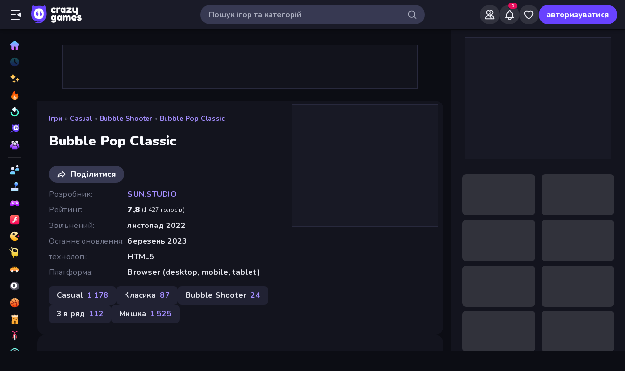

--- FILE ---
content_type: text/html; charset=utf-8
request_url: https://www.crazygames.com.ua/gra/bubble-pop-classic
body_size: 37634
content:
<!DOCTYPE html><html lang="uk" dir="ltr" translate="no"><head><script>window.czyVariables={"countryCode":"US","device":{"os":{"name":"Mac OS","version":"10.15.7"},"browser":{"name":"Chrome","version":"131.0.0.0","major":"131"},"device":{"type":"desktop"},"engine":{"name":"Blink","version":"131.0.0.0"}},"geo":{"countryCode":"US","city":"Columbus","unlocode":"US/CBW","longitude":"-82.99879","latitude":"39.96118","region":"Ohio","regionCode":"OH","metroCode":"535","postalCode":"43215"}}</script><meta charSet="utf-8" data-next-head=""/><meta name="viewport" content="initial-scale=1.0, minimum-scale=1.0, maximum-scale=5.0, width=device-width, height=device-height" data-next-head=""/><meta name="robots" content="max-image-preview:large" data-next-head=""/><title data-next-head="">Bubble Pop Classic 🕹️ Грайте на CrazyGames</title><link rel="manifest" href="/manifest" data-next-head=""/><meta http-equiv="Accept-CH" content="DPR" data-next-head=""/><meta name="description" content="Грайте у Bubble Pop Classic безкоштовно на CrazyGames. Це одна з наших найкращих ігор у категорії Casual!" data-next-head=""/><link rel="canonical" href="https://www.crazygames.com.ua/gra/bubble-pop-classic" data-next-head=""/><link rel="alternate" hrefLang="en" href="https://www.crazygames.com/game/bubble-pop-classic" data-next-head=""/><link rel="alternate" hrefLang="es" href="https://www.crazygames.com/es/game/bubble-pop-classic" data-next-head=""/><link rel="alternate" hrefLang="id" href="https://www.crazygames.co.id/game/bubble-pop-classic" data-next-head=""/><link rel="alternate" hrefLang="it" href="https://www.crazygames.com/it/game/bubble-pop-classic" data-next-head=""/><link rel="alternate" hrefLang="nl" href="https://www.crazygames.nl/spel/bubble-pop-classic" data-next-head=""/><link rel="alternate" hrefLang="fr" href="https://www.crazygames.fr/jeu/bubble-pop-classic" data-next-head=""/><link rel="alternate" hrefLang="pt" href="https://www.crazygames.com.br/jogos/bubble-pop-classic" data-next-head=""/><link rel="alternate" hrefLang="ru" href="https://www.crazygames.ru/igra/bubble-pop-classic" data-next-head=""/><link rel="alternate" hrefLang="pl" href="https://www.crazygames.pl/gra/bubble-pop-classic" data-next-head=""/><link rel="alternate" hrefLang="ro" href="https://www.crazygames.ro/joc/bubble-pop-classic" data-next-head=""/><link rel="alternate" hrefLang="de" href="https://www.crazygames.com/de/game/bubble-pop-classic" data-next-head=""/><link rel="alternate" hrefLang="nb" href="https://www.crazygames.no/spill/bubble-pop-classic" data-next-head=""/><link rel="alternate" hrefLang="sv" href="https://www.crazygames.se/spel/bubble-pop-classic" data-next-head=""/><link rel="alternate" hrefLang="fi" href="https://www.crazygames.fi/peli/bubble-pop-classic" data-next-head=""/><link rel="alternate" hrefLang="uk" href="https://www.crazygames.com.ua/gra/bubble-pop-classic" data-next-head=""/><link rel="alternate" hrefLang="el" href="https://www.crazygames.com/gr/game/bubble-pop-classic" data-next-head=""/><link rel="alternate" hrefLang="da" href="https://www.crazygames.com/dk/game/bubble-pop-classic" data-next-head=""/><link rel="alternate" hrefLang="cs" href="https://www.crazygames.cz/hra/bubble-pop-classic" data-next-head=""/><link rel="alternate" hrefLang="hu" href="https://www.crazygames.hu/jatek/bubble-pop-classic" data-next-head=""/><link rel="alternate" hrefLang="tr" href="https://www.crazygames.com/tr/game/bubble-pop-classic" data-next-head=""/><link rel="alternate" hrefLang="ar" href="https://www.crazygames.com/ar/game/bubble-pop-classic" data-next-head=""/><link rel="alternate" hrefLang="vi" href="https://www.crazygames.com/vn/game/bubble-pop-classic" data-next-head=""/><link rel="alternate" hrefLang="th" href="https://www.crazygames.com/th/game/bubble-pop-classic" data-next-head=""/><link rel="alternate" hrefLang="ko" href="https://www.crazygames.co.kr/%EA%B2%8C%EC%9E%84/bubble-pop-classic" data-next-head=""/><link rel="alternate" hrefLang="ja" href="https://www.crazygames.com/jp/game/bubble-pop-classic" data-next-head=""/><link rel="alternate" href="https://www.crazygames.com/game/bubble-pop-classic" hrefLang="x-default" data-next-head=""/><meta name="theme-color" content="#212233" data-next-head=""/><meta name="HandheldFriendly" content="true" data-next-head=""/><meta name="mobile-web-app-capable" content="yes" data-next-head=""/><meta name="apple-mobile-web-app-capable" content="yes" data-next-head=""/><meta name="apple-mobile-web-app-status-bar-style" content="default" data-next-head=""/><meta property="al:android:package" content="com.crazygames.crazygamesapp" data-next-head=""/><link rel="apple-touch-icon" href="https://imgs.crazygames.com/favicons/apple-touch-icon-3.png?metadata=none&amp;quality=60&amp;width=120&amp;height=120&amp;fit=crop&amp;format=png" data-next-head=""/><link rel="apple-touch-icon" sizes="152x152" href="https://imgs.crazygames.com/favicons/apple-touch-icon-3.png?metadata=none&amp;quality=60&amp;width=152&amp;height=152&amp;fit=crop&amp;format=png" data-next-head=""/><link rel="apple-touch-icon" sizes="167x167" href="https://imgs.crazygames.com/favicons/apple-touch-icon-3.png?metadata=none&amp;quality=60&amp;width=167&amp;height=167&amp;fit=crop&amp;format=png" data-next-head=""/><link rel="apple-touch-icon" sizes="180x180" href="https://imgs.crazygames.com/favicons/apple-touch-icon-3.png?metadata=none&amp;quality=60&amp;width=180&amp;height=180&amp;fit=crop&amp;format=png" data-next-head=""/><link rel="mask-icon" href="https://imgs.crazygames.com/favicons/safari-pinned-tab.svg" color="#6842ff" data-next-head=""/><link rel="icon" href="https://imgs.crazygames.com/favicons/touch-icon.png?metadata=none&amp;quality=60&amp;width=16&amp;height=16&amp;fit=crop&amp;format=png" sizes="16x16" data-next-head=""/><link rel="icon" href="https://imgs.crazygames.com/favicons/touch-icon.png?metadata=none&amp;quality=60&amp;width=32&amp;height=32&amp;fit=crop&amp;format=png" sizes="32x32" data-next-head=""/><link rel="icon" href="https://imgs.crazygames.com/favicons/touch-icon.png?metadata=none&amp;quality=60&amp;width=48&amp;height=48&amp;fit=crop&amp;format=png" sizes="48x48" data-next-head=""/><link rel="icon" href="https://imgs.crazygames.com/favicons/touch-icon.png?metadata=none&amp;quality=60&amp;width=196&amp;height=196&amp;fit=crop&amp;format=png" sizes="196x196" data-next-head=""/><meta name="msapplication-TileColor" content="#603cba" data-next-head=""/><meta name="msapplication-TileImage" content="https://imgs.crazygames.com/favicons/touch-icon.png?metadata=none&amp;quality=60&amp;width=144&amp;height=144&amp;fit=crop&amp;format=png" data-next-head=""/><meta name="apple-mobile-web-app-title" content="Bubble Pop Classic" data-next-head=""/><link rel="preconnect" href="https://fafvertizing.crazygames.com" data-next-head=""/><meta property="og:url" content="https://www.crazygames.com.ua/gra/bubble-pop-classic" data-next-head=""/><meta property="og:title" content="Bubble Pop Classic 🕹️ Грайте на CrazyGames" data-next-head=""/><meta property="og:description" content="Грайте у Bubble Pop Classic безкоштовно на CrazyGames. Це одна з наших найкращих ігор у категорії Casual!" data-next-head=""/><meta property="og:locale" content="uk_UA" data-next-head=""/><meta property="og:image" content="https://imgs.crazygames.com/games/bubble-pop-classic/cover_16x9-1709216664309.png?metadata=none&amp;quality=100&amp;width=1200&amp;height=630&amp;fit=crop" data-next-head=""/><meta property="og:image:width" content="1200" data-next-head=""/><meta property="og:image:height" content="630" data-next-head=""/><meta property="og:type" content="game" data-next-head=""/><meta property="twitter:card" content="summary_large_image" data-next-head=""/><meta property="twitter:url" content="https://www.crazygames.com.ua/gra/bubble-pop-classic" data-next-head=""/><meta property="twitter:title" content="Bubble Pop Classic 🕹️ Грайте на CrazyGames" data-next-head=""/><meta property="twitter:description" content="Грайте у Bubble Pop Classic безкоштовно на CrazyGames. Це одна з наших найкращих ігор у категорії Casual!" data-next-head=""/><meta property="twitter:image" content="https://imgs.crazygames.com/games/bubble-pop-classic/cover_16x9-1709216664309.png?metadata=none&amp;quality=100&amp;width=1200&amp;height=630&amp;fit=crop" data-next-head=""/><link href="https://cdn.privacy-mgmt.com/unified/wrapperMessagingWithoutDetection.js" rel="preload" as="script" fetchpriority="high" data-next-head=""/><link rel="preconnect" href="https://imgs.crazygames.com/"/><link rel="preconnect" href="https://builds.crazygames.com"/><link rel="preload" as="image" href="/images/background2.jpg" imageSrcSet="/images/background2.jpg 1200w" imageSizes="100vw" fetchPriority="high"/><meta name="wot-verification" content="93f0d04493fb0826d761"/><meta name="format-detection" content="email=no"/><link rel="preload" href="https://builds.crazygames.com/portal-web/_next/static/media/ee40bb094c99a29a-s.p.woff2" as="font" type="font/woff2" crossorigin="anonymous" data-next-font="size-adjust"/><link rel="preload" href="https://builds.crazygames.com/portal-web/_next/static/css/70f6ee5ea7bcae78.css" as="style" crossorigin="anonymous"/><link rel="preload" href="https://builds.crazygames.com/portal-web/_next/static/css/8e365749897dde5f.css" as="style" crossorigin="anonymous"/><link rel="preload" href="https://builds.crazygames.com/portal-web/_next/static/css/9ac7001f97c50a72.css" as="style" crossorigin="anonymous"/><link rel="preload" href="https://builds.crazygames.com/portal-web/_next/static/css/f0a63f98d9da092b.css" as="style" crossorigin="anonymous"/><link rel="preload" href="https://builds.crazygames.com/portal-web/_next/static/css/ad4f8e0f18bb3788.css" as="style" crossorigin="anonymous"/><link rel="preload" href="https://builds.crazygames.com/portal-web/_next/static/css/2f1976b6308f1c32.css" as="style" crossorigin="anonymous"/><link rel="preload" href="https://builds.crazygames.com/portal-web/_next/static/css/85cc1ebfb498d428.css" as="style" crossorigin="anonymous"/><link rel="preload" href="https://builds.crazygames.com/portal-web/_next/static/css/9656f09c1b05439c.css" as="style" crossorigin="anonymous"/><link rel="preload" href="https://builds.crazygames.com/portal-web/_next/static/css/d17225baeba37aa1.css" as="style" crossorigin="anonymous"/><meta name="sentry-trace" content="ce6534cd2888dea5b27d60a9d8664685-1cdc909fb435e1b9"/><meta name="baggage" content="sentry-environment=production,sentry-release=1.271.2,sentry-public_key=2caddb098d1c43b2a5e9eeb2e3475c9e,sentry-trace_id=ce6534cd2888dea5b27d60a9d8664685,sentry-org_id=187844"/><script id="beforeRender" data-nscript="beforeInteractive" crossorigin="anonymous">"use strict";(()=>{try{const n="forceIpad",r="forceAndroidTablet",c=window.czyVariables?.device?.os?.name,T=c==="Mac OS",w=c==="Linux",e=navigator.maxTouchPoints,t=window.screen,o=window.location,l=window.matchMedia("(orientation: landscape)").matches?t.height:t.width,m=T&&e>2,_=w&&e>0,i=new URL(o.href),s=i.searchParams,A=s.has(n),P=s.has(r),d=I=>s.set(I,"1"),h=()=>i.toString();m&&!A&&(d(n),o.href=h()),_&&!P&&l<900&&(d(r),o.href=h())}catch(a){console.error("Error in beforeRender script:",a)}})();</script><link rel="stylesheet" href="https://builds.crazygames.com/portal-web/_next/static/css/70f6ee5ea7bcae78.css" crossorigin="anonymous" data-n-g=""/><link rel="stylesheet" href="https://builds.crazygames.com/portal-web/_next/static/css/8e365749897dde5f.css" crossorigin="anonymous"/><link rel="stylesheet" href="https://builds.crazygames.com/portal-web/_next/static/css/9ac7001f97c50a72.css" crossorigin="anonymous" data-n-p=""/><link rel="stylesheet" href="https://builds.crazygames.com/portal-web/_next/static/css/f0a63f98d9da092b.css" crossorigin="anonymous"/><link rel="stylesheet" href="https://builds.crazygames.com/portal-web/_next/static/css/ad4f8e0f18bb3788.css" crossorigin="anonymous"/><link rel="stylesheet" href="https://builds.crazygames.com/portal-web/_next/static/css/2f1976b6308f1c32.css" crossorigin="anonymous"/><link rel="stylesheet" href="https://builds.crazygames.com/portal-web/_next/static/css/85cc1ebfb498d428.css" crossorigin="anonymous"/><link rel="stylesheet" href="https://builds.crazygames.com/portal-web/_next/static/css/9656f09c1b05439c.css" crossorigin="anonymous"/><link rel="stylesheet" href="https://builds.crazygames.com/portal-web/_next/static/css/d17225baeba37aa1.css" crossorigin="anonymous"/><noscript data-n-css=""></noscript><script defer="" crossorigin="anonymous" noModule="" src="https://builds.crazygames.com/portal-web/_next/static/chunks/polyfills-42372ed130431b0a.js"></script><script defer="" src="https://builds.crazygames.com/portal-web/_next/static/chunks/79004-d9fb68ac6a089b8a.js" crossorigin="anonymous"></script><script defer="" src="https://builds.crazygames.com/portal-web/_next/static/chunks/25364-32587fac7c71bf4a.js" crossorigin="anonymous"></script><script defer="" src="https://builds.crazygames.com/portal-web/_next/static/chunks/60675.52fcc22fd9f96a4d.js" crossorigin="anonymous"></script><script defer="" src="https://builds.crazygames.com/portal-web/_next/static/chunks/79582.ea1f99c758fed05a.js" crossorigin="anonymous"></script><script defer="" src="https://builds.crazygames.com/portal-web/_next/static/chunks/26305.6b5c98bb398ffca4.js" crossorigin="anonymous"></script><script defer="" src="https://builds.crazygames.com/portal-web/_next/static/chunks/93961.9579c1c39fcd177c.js" crossorigin="anonymous"></script><script src="https://builds.crazygames.com/portal-web/_next/static/chunks/webpack-b994b0f950c04d52.js" defer="" crossorigin="anonymous"></script><script src="https://builds.crazygames.com/portal-web/_next/static/chunks/framework-fa79ab2cc1475f44.js" defer="" crossorigin="anonymous"></script><script src="https://builds.crazygames.com/portal-web/_next/static/chunks/main-e77e4b833ce5157e.js" defer="" crossorigin="anonymous"></script><script src="https://builds.crazygames.com/portal-web/_next/static/chunks/pages/_app-710701587a518e53.js" defer="" crossorigin="anonymous"></script><script src="https://builds.crazygames.com/portal-web/_next/static/chunks/17061-a92b44196b6351be.js" defer="" crossorigin="anonymous"></script><script src="https://builds.crazygames.com/portal-web/_next/static/chunks/76821-958734cc94f0c7c8.js" defer="" crossorigin="anonymous"></script><script src="https://builds.crazygames.com/portal-web/_next/static/chunks/64877-43c97f6a9567aea8.js" defer="" crossorigin="anonymous"></script><script src="https://builds.crazygames.com/portal-web/_next/static/chunks/45698-9b5a6f8c82a4aaa4.js" defer="" crossorigin="anonymous"></script><script src="https://builds.crazygames.com/portal-web/_next/static/chunks/76445-c327d9bc06d91070.js" defer="" crossorigin="anonymous"></script><script src="https://builds.crazygames.com/portal-web/_next/static/chunks/16946-dd80efc90b3e9f25.js" defer="" crossorigin="anonymous"></script><script src="https://builds.crazygames.com/portal-web/_next/static/chunks/95311-224179451a2e0e3b.js" defer="" crossorigin="anonymous"></script><script src="https://builds.crazygames.com/portal-web/_next/static/chunks/73490-c588a4a0df8521b0.js" defer="" crossorigin="anonymous"></script><script src="https://builds.crazygames.com/portal-web/_next/static/chunks/pages/game-3eba86dc34860dbd.js" defer="" crossorigin="anonymous"></script><script src="https://builds.crazygames.com/portal-web/_next/static/1768196710/_buildManifest.js" defer="" crossorigin="anonymous"></script><script src="https://builds.crazygames.com/portal-web/_next/static/1768196710/_ssgManifest.js" defer="" crossorigin="anonymous"></script><style data-emotion="css-global 18of4ha">html{-webkit-font-smoothing:antialiased;-moz-osx-font-smoothing:grayscale;box-sizing:border-box;-webkit-text-size-adjust:100%;}*,*::before,*::after{box-sizing:inherit;}strong,b{font-weight:700;}body{margin:0;color:#F9FAFF;font-family:"Roboto","Helvetica","Arial",sans-serif;font-weight:400;font-size:1rem;line-height:1.5;letter-spacing:0.00938em;background-color:#0C0D14;}@media print{body{background-color:#fff;}}body::backdrop{background-color:#0C0D14;}@font-face{font-family:Nunito-fallback;size-adjust:101.44000000000005%;ascent-override:109%;src:local('Arial');}html{scrollbar-width:thin;scrollbar-color:#AAADBE transparent;}html::-webkit-scrollbar{width:6px;height:6px;background:rgba(0,0,0,0);}html::-webkit-scrollbar-thumb{background:#AAADBE;border-radius:30px;}html::-webkit-scrollbar-corner{background:rgba(0,0,0,0);}body{font-size:14px;font-family:'Nunito','Nunito Fallback',Arial,"Helvetica Neue",Helvetica,sans-serif;}button{font-family:'Nunito','Nunito Fallback',Arial,"Helvetica Neue",Helvetica,sans-serif;}h1,h2,h3,h4,h5,h6{font-family:'Nunito','Nunito Fallback',Arial,"Helvetica Neue",Helvetica,sans-serif;font-weight:900;color:#fff;margin-block:0;}h1{font-size:24px;line-height:31px;}h2{font-size:1.2rem;}@media (max-width:1509.95px){h2{font-size:0.875rem;}}h3{font-family:'Nunito','Nunito Fallback',Arial,"Helvetica Neue",Helvetica,sans-serif;font-weight:900;color:#fff;}a{-webkit-text-decoration:none;text-decoration:none;color:#fff;}</style><style data-emotion="css-global animation-61bdi0">@-webkit-keyframes animation-61bdi0{0%{-webkit-transform:rotate(0deg);-moz-transform:rotate(0deg);-ms-transform:rotate(0deg);transform:rotate(0deg);}100%{-webkit-transform:rotate(360deg);-moz-transform:rotate(360deg);-ms-transform:rotate(360deg);transform:rotate(360deg);}}@keyframes animation-61bdi0{0%{-webkit-transform:rotate(0deg);-moz-transform:rotate(0deg);-ms-transform:rotate(0deg);transform:rotate(0deg);}100%{-webkit-transform:rotate(360deg);-moz-transform:rotate(360deg);-ms-transform:rotate(360deg);transform:rotate(360deg);}}</style><style data-emotion="css 1k4vqzt 1r4eqz v9gl8y 148wt6v 1ibfcce 1wgsjzq 1jm4bql 1s62qvg 13o7eu2 1aw1elk 1dm7ec5 ujjn8y d7g3uh 8875ym f1winy 1mxrtb9">.css-1k4vqzt{border-radius:30px;-webkit-transition:all 250ms ease;transition:all 250ms ease;border:none;cursor:pointer;display:-webkit-box;display:-webkit-flex;display:-ms-flexbox;display:flex;-webkit-box-pack:center;-ms-flex-pack:center;-webkit-justify-content:center;justify-content:center;-webkit-align-items:center;-webkit-box-align:center;-ms-flex-align:center;align-items:center;font-family:'Nunito','Nunito Fallback';font-weight:800;font-size:16px;box-sizing:border-box;padding:0;background:transparent;color:#EFF0F7;height:48px;width:48px;margin-right:4px;}.css-1k4vqzt:active{color:rgba(170, 173, 190, 0.8);}@media (hover: hover){.css-1k4vqzt:hover{color:rgba(170, 173, 190, 0.8);}}.css-1k4vqzt:disabled{background:#28293D;color:#474967;cursor:default;}.css-1k4vqzt svg,.css-1k4vqzt span[role="img"]{height:24px;width:24px;}@media (max-width:388.95px){.css-1k4vqzt{display:none;}}.css-1r4eqz{color:#AAADBE;height:36px;width:36px;padding:0px;margin:0px;display:-webkit-box;display:-webkit-flex;display:-ms-flexbox;display:flex;-webkit-align-items:center;-webkit-box-align:center;-ms-flex-align:center;align-items:center;-webkit-box-pack:center;-ms-flex-pack:center;-webkit-justify-content:center;justify-content:center;position:absolute;top:2px;right:8px;}.css-1r4eqz svg{height:20px;width:20px;}.css-v9gl8y{position:absolute;inset:0;display:-webkit-box;display:-webkit-flex;display:-ms-flexbox;display:flex;-webkit-align-items:center;-webkit-box-align:center;-ms-flex-align:center;align-items:center;-webkit-box-pack:center;-ms-flex-pack:center;-webkit-justify-content:center;justify-content:center;}.css-v9gl8y span{display:inline-block;width:10px;height:10px;margin-right:2px;background:#55566A;border-radius:50%;-webkit-transform:translateY(0);-moz-transform:translateY(0);-ms-transform:translateY(0);transform:translateY(0);-webkit-animation:wave 1s infinite ease-in-out;animation:wave 1s infinite ease-in-out;}.css-v9gl8y span:nth-of-type(1){-webkit-animation-delay:0s;animation-delay:0s;}.css-v9gl8y span:nth-of-type(2){-webkit-animation-delay:0.1s;animation-delay:0.1s;}.css-v9gl8y span:nth-of-type(3){-webkit-animation-delay:0.2s;animation-delay:0.2s;}@-webkit-keyframes wave{0%,60%,100%{opacity:0.4;-webkit-transform:translateY(0);-moz-transform:translateY(0);-ms-transform:translateY(0);transform:translateY(0);-moz-transform:translateY(0);}20%{opacity:1;-webkit-transform:translateY(6px);-moz-transform:translateY(6px);-ms-transform:translateY(6px);transform:translateY(6px);-moz-transform:translateY(6px);}40%{opacity:1;-webkit-transform:translateY(-6px);-moz-transform:translateY(-6px);-ms-transform:translateY(-6px);transform:translateY(-6px);-moz-transform:translateY(-6px);}}@keyframes wave{0%,60%,100%{opacity:0.4;-webkit-transform:translateY(0);-moz-transform:translateY(0);-ms-transform:translateY(0);transform:translateY(0);-moz-transform:translateY(0);}20%{opacity:1;-webkit-transform:translateY(6px);-moz-transform:translateY(6px);-ms-transform:translateY(6px);transform:translateY(6px);-moz-transform:translateY(6px);}40%{opacity:1;-webkit-transform:translateY(-6px);-moz-transform:translateY(-6px);-ms-transform:translateY(-6px);transform:translateY(-6px);-moz-transform:translateY(-6px);}}.css-148wt6v{margin:0;-webkit-flex-shrink:0;-ms-flex-negative:0;flex-shrink:0;border-width:0;border-style:solid;border-color:rgba(255, 255, 255, 0.12);border-bottom-width:thin;margin-top:8px;margin-bottom:8px;margin-left:16px;margin-right:16px;}@media (min-width:0px){.css-1ibfcce{display:none;}}@media (min-width:1910px){.css-1ibfcce{display:block;}}.css-1ibfcce button.sidebarContactButton{width:176px;margin-left:12px;margin-top:8px;}.css-1wgsjzq{padding-left:16px;padding-right:16px;margin-top:16px;position:relative;}@media (min-width:0px){.css-1wgsjzq{display:none;}}@media (min-width:1910px){.css-1wgsjzq{display:block;}}.css-1wgsjzq button{min-width:unset;width:165px;}.css-1jm4bql{border-radius:30px;-webkit-transition:all 250ms ease;transition:all 250ms ease;border:1px solid #EFF0F7;cursor:pointer;display:-webkit-box;display:-webkit-flex;display:-ms-flexbox;display:flex;-webkit-box-pack:center;-ms-flex-pack:center;-webkit-justify-content:center;justify-content:center;-webkit-align-items:center;-webkit-box-align:center;-ms-flex-align:center;align-items:center;font-family:'Nunito','Nunito Fallback';font-weight:800;font-size:16px;box-sizing:border-box;padding:8px 16px;background:transparent;color:#EFF0F7;height:40px;margin-right:4px;margin-left:4px;border-width:2px;border-color:#2F3148;position:relative;padding:0;height:36px;min-width:36px;width:36px;}.css-1jm4bql:active{border-color:rgba(135, 138, 158, 0.7);}@media (hover: hover){.css-1jm4bql:hover{color:rgba(170, 173, 190, 0.8);}}.css-1jm4bql:disabled{background:#28293D;color:#474967;cursor:default;}.css-1jm4bql svg{height:20px;width:20px;margin-right:8px;}.css-1jm4bql img{margin-right:8px;}.css-1jm4bql:focus{outline:none;}.css-1jm4bql:hover{border-width:2px;border-color:#6842FF;}.css-1jm4bql svg,.css-1jm4bql img,.css-1jm4bql span[role="img"]{margin-right:0;position:absolute;top:0;right:0;bottom:0;left:0;margin:auto;width:15px;height:20px;}.css-1jm4bql img{opacity:0.9;}.css-1s62qvg{display:inline-block;color:#1A1B28;-webkit-animation:animation-61bdi0 1.4s linear infinite;animation:animation-61bdi0 1.4s linear infinite;color:white;}.css-13o7eu2{display:block;}.css-1aw1elk{stroke:currentColor;stroke-dasharray:80px,200px;stroke-dashoffset:0;}.css-1dm7ec5>div{background:#fff;}.css-ujjn8y{display:grid;-webkit-box-flex-flow:row wrap;-webkit-flex-flow:row wrap;-ms-flex-flow:row wrap;flex-flow:row wrap;box-sizing:border-box;content-visibility:visible;margin-top:-4px;margin-left:-4px;padding:0;width:100%;-webkit-column-gap:6px;column-gap:6px;row-gap:6px;margin:0;}@media only screen and (max-width: 959px){.css-ujjn8y{-webkit-box-pack:center;-ms-flex-pack:center;-webkit-justify-content:center;justify-content:center;padding-left:inherit;}}@media (max-width:1081.95px){.css-ujjn8y{padding-right:0;padding-left:0;margin-left:0;width:100%;}}.css-ujjn8y .skeleton{margin:4px;height:0!important;padding-top:calc(100 / 178 * (100% - 4px))!important;}@media (min-width:1778px){.css-ujjn8y .skeleton{margin:6px;}}.css-ujjn8y a{box-sizing:content-box;}@media (min-width:0px){.css-ujjn8y a{margin:2px;}}@media (min-width:1778px){.css-ujjn8y a{margin:4px;}}.css-d7g3uh{display:block;background-color:rgba(249, 250, 255, 0.13);height:1.2em;position:relative;border-radius:8px;}.css-8875ym{margin-top:16px;width:100%;}.css-f1winy{margin-top:16px;margin-bottom:0px;width:100%;}.css-1mxrtb9{border-radius:30px;-webkit-transition:all 250ms ease;transition:all 250ms ease;border:none;cursor:pointer;display:-webkit-box;display:-webkit-flex;display:-ms-flexbox;display:flex;-webkit-box-pack:center;-ms-flex-pack:center;-webkit-justify-content:center;justify-content:center;-webkit-align-items:center;-webkit-box-align:center;-ms-flex-align:center;align-items:center;font-family:'Nunito','Nunito Fallback';font-weight:800;font-size:16px;box-sizing:border-box;padding:8px 16px;background:#6842FF;color:#F9FAFF;height:40px;}.css-1mxrtb9:active{background:rgba(134, 104, 255, 0.7);}@media (hover: hover){.css-1mxrtb9:hover{background:#8668FF;}}.css-1mxrtb9:disabled{background:#28293D;color:#474967;cursor:default;}.css-1mxrtb9 svg{height:20px;width:20px;margin-right:8px;}.css-1mxrtb9 img{margin-right:8px;}.css-1mxrtb9:focus{outline:none;}</style></head><body dir="ltr"><link rel="preload" as="image" href="/images/logo/logo-ziggy.svg"/><link rel="preload" as="image" href="/images/logo/logo-text.svg"/><link rel="preload" as="image" href="/images/background2.jpg" fetchPriority="high"/><div id="__next"><div class="Layout_root__ggW6Q __className_f9243e"><div id="czyHeader" class="Header_root__uPVep"><div class="Header_leftSection__iw1d6"><!--$--><button aria-label="Відкрити/закрити бічну панель" class="css-1k4vqzt"><span role="img" aria-hidden="true" class="Icon_icon__OracF Icon_icon-close-nav__erocV Icon_size20__yF8AY"></span></button><a href="https://www.crazygames.com.ua/"><div class="Logo_root__7FaDg"><div class="Logo_logoZiggy__VK9Z_"><img src="/images/logo/logo-ziggy.svg" alt="CrazyGames" class="Logo_logoImage__nJAeB"/></div><img src="/images/logo/logo-text.svg" alt="CrazyGames" id="logoTextSvg" class="Logo_logoText__HTz9A"/></div></a><!--/$--></div><form class="TopSearch_topSearchForm__b9Z8c TopSearch_isDesktop__2eSKm" autoComplete="off"><input class="TopSearch_searchInput__Nbapa TopSearch_topSearchInput__mCCPQ TopSearch_isDesktop__2eSKm" id="search-input" placeholder="Пошук ігор та категорій"/><div class="MuiBox-root css-1r4eqz"><span role="img" aria-hidden="true" class="Icon_icon__OracF Icon_icon-search___meL2 Icon_size20__yF8AY"></span></div></form><div class="Header_rightSection__fcQ4k"><div class="UserPortalIcons_loaderWrapper__GQ52l"><div class="css-v9gl8y"><span></span><span></span><span></span></div></div></div></div><div class="CrazyModal_modalBackdrop__aVtO_ Header_headerBackdrop__poPEJ"></div><!--$--><nav id="mainNav" class="Sidebar_main___ex0V Sidebar_isDesktop__aieVO"><div class="Sidebar_container__CqXNx" id="sidebarContainer"><a aria-label="Головна" href="https://www.crazygames.com.ua/"><div class="Sidebar_link__Tbdup"><img src="https://imgs.crazygames.com/icon/Home.svg" loading="lazy" alt="Home icon"/><div class="Sidebar_labelContainer__qHPDa">Головна</div></div></a><div class="Sidebar_link__Tbdup Sidebar_disabled__g_rzR"><img src="https://imgs.crazygames.com/icon/Recent.svg" loading="lazy" alt="Recent icon"/><div class="Sidebar_labelContainer__qHPDa">Недавні</div></div><a aria-label="новий" href="https://www.crazygames.com.ua/nov%D1%96"><div class="Sidebar_link__Tbdup"><img src="https://imgs.crazygames.com/icon/New.svg" loading="lazy" alt="New icon"/><div class="Sidebar_labelContainer__qHPDa">новий</div></div></a><a aria-label="У тренді зараз" href="https://www.crazygames.com.ua/hot"><div class="Sidebar_link__Tbdup"><img src="https://imgs.crazygames.com/icon/Trending.svg" loading="lazy" alt="Trending icon"/><div class="Sidebar_labelContainer__qHPDa">У тренді зараз</div></div></a><a aria-label="Оновлено" href="https://www.crazygames.com.ua/updated"><div class="Sidebar_link__Tbdup"><img src="https://imgs.crazygames.com/icon/Updated.svg" loading="lazy" alt="Updated icon"/><div class="Sidebar_labelContainer__qHPDa">Оновлено</div></div></a><a aria-label="Originals" href="https://www.crazygames.com.ua/originals"><div class="Sidebar_link__Tbdup"><img src="https://imgs.crazygames.com/icon/Originals.svg" loading="lazy" alt="Originals icon"/><div class="Sidebar_labelContainer__qHPDa">Originals</div></div></a><a aria-label="Multiplayer" href="https://www.crazygames.com.ua/multiplayer"><div class="Sidebar_link__Tbdup"><img src="https://imgs.crazygames.com/icon/Multiplayer.svg" loading="lazy" alt="Multiplayer icon"/><div class="Sidebar_labelContainer__qHPDa">Multiplayer</div></div></a><hr class="MuiDivider-root MuiDivider-fullWidth css-148wt6v"/><a aria-label="2 гравця" href="https://www.crazygames.com.ua/t/2-gravtsya"><div class="Sidebar_link__Tbdup"><img src="https://imgs.crazygames.com/icon/2players.svg" loading="lazy" alt="Two Players icon"/><div class="Sidebar_labelContainer__qHPDa">2 гравця</div></div></a><a aria-label="Casual" href="https://www.crazygames.com.ua/c/casual"><div class="Sidebar_link__Tbdup"><img src="https://imgs.crazygames.com/icon/Casual.svg" loading="lazy" alt="Casual icon"/><div class="Sidebar_labelContainer__qHPDa">Casual</div></div></a><a aria-label="Controller" href="https://www.crazygames.com.ua/t/controller"><div class="Sidebar_link__Tbdup"><img src="https://imgs.crazygames.com/icon/Controller.svg" loading="lazy" alt="Controller icon"/><div class="Sidebar_labelContainer__qHPDa">Controller</div></div></a><a aria-label="Flash" href="https://www.crazygames.com.ua/t/flash"><div class="Sidebar_link__Tbdup"><img src="https://imgs.crazygames.com/icon/Flash.svg" loading="lazy" alt="Flash icon"/><div class="Sidebar_labelContainer__qHPDa">Flash</div></div></a><a aria-label=".io" href="https://www.crazygames.com.ua/c/io"><div class="Sidebar_link__Tbdup"><img src="https://imgs.crazygames.com/icon/io.svg" loading="lazy" alt="Io icon"/><div class="Sidebar_labelContainer__qHPDa">.io</div></div></a><a aria-label="Thinky" href="https://www.crazygames.com.ua/t/thinky"><div class="Sidebar_link__Tbdup"><img src="https://imgs.crazygames.com/icon/Thinky.svg" loading="lazy" alt="Thinky icon"/><div class="Sidebar_labelContainer__qHPDa">Thinky</div></div></a><a aria-label="Автомобіль" href="https://www.crazygames.com.ua/t/avtomobil"><div class="Sidebar_link__Tbdup"><img src="https://imgs.crazygames.com/icon/Car.svg" loading="lazy" alt="Car icon"/><div class="Sidebar_labelContainer__qHPDa">Автомобіль</div></div></a><a aria-label="Басейн" href="https://www.crazygames.com.ua/t/basein"><div class="Sidebar_link__Tbdup"><img src="https://imgs.crazygames.com/icon/Pool.svg" loading="lazy" alt="Pool icon"/><div class="Sidebar_labelContainer__qHPDa">Басейн</div></div></a><a aria-label="Баскетбол" href="https://www.crazygames.com.ua/t/basketbol"><div class="Sidebar_link__Tbdup"><img src="https://imgs.crazygames.com/icon/Basketball.svg" loading="lazy" alt="Basketball icon"/><div class="Sidebar_labelContainer__qHPDa">Баскетбол</div></div></a><a aria-label="Баштовий захист" href="https://www.crazygames.com.ua/t/bashtovii-zakhist"><div class="Sidebar_link__Tbdup"><img src="https://imgs.crazygames.com/icon/TowerDefense.svg" loading="lazy" alt="TowerDefense icon"/><div class="Sidebar_labelContainer__qHPDa">Баштовий захист</div></div></a><a aria-label="Велосипед" href="https://www.crazygames.com.ua/t/velosiped"><div class="Sidebar_link__Tbdup"><img src="https://imgs.crazygames.com/icon/Bike.svg" loading="lazy" alt="Bike icon"/><div class="Sidebar_labelContainer__qHPDa">Велосипед</div></div></a><a aria-label="Водіння" href="https://www.crazygames.com.ua/c/vodinnya"><div class="Sidebar_link__Tbdup"><img src="https://imgs.crazygames.com/icon/Driving.svg" loading="lazy" alt="Driving icon"/><div class="Sidebar_labelContainer__qHPDa">Водіння</div></div></a><a aria-label="Втеча" href="https://www.crazygames.com.ua/t/vtecha"><div class="Sidebar_link__Tbdup"><img src="https://imgs.crazygames.com/icon/Escape.svg" loading="lazy" alt="Escape icon"/><div class="Sidebar_labelContainer__qHPDa">Втеча</div></div></a><a aria-label="Екшн" href="https://www.crazygames.com.ua/c/yekshn"><div class="Sidebar_link__Tbdup"><img src="https://imgs.crazygames.com/icon/Action.svg" loading="lazy" alt="Action icon"/><div class="Sidebar_labelContainer__qHPDa">Екшн</div></div></a><a aria-label="Картка" href="https://www.crazygames.com.ua/t/kartka"><div class="Sidebar_link__Tbdup"><img src="https://imgs.crazygames.com/icon/Card.svg" loading="lazy" alt="Card icon"/><div class="Sidebar_labelContainer__qHPDa">Картка</div></div></a><a aria-label="Клікер" href="https://www.crazygames.com.ua/c/kliker"><div class="Sidebar_link__Tbdup"><img src="https://imgs.crazygames.com/icon/Clicker.svg" loading="lazy" alt="Clicker icon"/><div class="Sidebar_labelContainer__qHPDa">Клікер</div></div></a><a aria-label="Маджонг" href="https://www.crazygames.com.ua/t/madzhong"><div class="Sidebar_link__Tbdup"><img src="https://imgs.crazygames.com/icon/Mahjong.svg" loading="lazy" alt="Mahjong icon"/><div class="Sidebar_labelContainer__qHPDa">Маджонг</div></div></a><a aria-label="Майнкрафт" href="https://www.crazygames.com.ua/t/mainkraft"><div class="Sidebar_link__Tbdup"><img src="https://imgs.crazygames.com/icon/Minecraft.svg" loading="lazy" alt="Minecraft icon"/><div class="Sidebar_labelContainer__qHPDa">Майнкрафт</div></div></a><a aria-label="Пазли" href="https://www.crazygames.com.ua/c/pazl"><div class="Sidebar_link__Tbdup"><img src="https://imgs.crazygames.com/icon/Puzzle.svg" loading="lazy" alt="Puzzle icon"/><div class="Sidebar_labelContainer__qHPDa">Пазли</div></div></a><a aria-label="Пригоди" href="https://www.crazygames.com.ua/c/prigodi"><div class="Sidebar_link__Tbdup"><img src="https://imgs.crazygames.com/icon/Adventure.svg" loading="lazy" alt="Adventure icon"/><div class="Sidebar_labelContainer__qHPDa">Пригоди</div></div></a><a aria-label="Спорт" href="https://www.crazygames.com.ua/c/sport"><div class="Sidebar_link__Tbdup"><img src="https://imgs.crazygames.com/icon/Sports.svg" loading="lazy" alt="Sports icon"/><div class="Sidebar_labelContainer__qHPDa">Спорт</div></div></a><a aria-label="Стікмен" href="https://www.crazygames.com.ua/t/stikmen"><div class="Sidebar_link__Tbdup"><img src="https://imgs.crazygames.com/icon/Stickman.svg" loading="lazy" alt="Stickman icon"/><div class="Sidebar_labelContainer__qHPDa">Стікмен</div></div></a><a aria-label="Стрільба" href="https://www.crazygames.com.ua/c/shuteri"><div class="Sidebar_link__Tbdup"><img src="https://imgs.crazygames.com/icon/Shooting.svg" loading="lazy" alt="Shooting icon"/><div class="Sidebar_labelContainer__qHPDa">Стрільба</div></div></a><a aria-label="Футбол" href="https://www.crazygames.com.ua/t/futbol"><div class="Sidebar_link__Tbdup"><img src="https://imgs.crazygames.com/icon/Soccer.svg" loading="lazy" alt="Soccer icon"/><div class="Sidebar_labelContainer__qHPDa">Футбол</div></div></a><a aria-label="Хоррор" href="https://www.crazygames.com.ua/t/khorror"><div class="Sidebar_link__Tbdup"><img src="https://imgs.crazygames.com/icon/Horror.svg" loading="lazy" alt="Horror icon"/><div class="Sidebar_labelContainer__qHPDa">Хоррор</div></div></a><a aria-label="Шутер від першої особи" href="https://www.crazygames.com.ua/t/shuter-vid-pershoi-osobi"><div class="Sidebar_link__Tbdup"><img src="https://imgs.crazygames.com/icon/FPS.svg" loading="lazy" alt="FPS icon"/><div class="Sidebar_labelContainer__qHPDa">Шутер від першої особи</div></div></a><hr class="MuiDivider-root MuiDivider-fullWidth css-148wt6v"/><a aria-label="Теги" href="https://www.crazygames.com.ua/tegi"><div class="Sidebar_link__Tbdup"><img src="https://imgs.crazygames.com/icon/Tags.svg" loading="lazy" alt="Tags icon"/><div class="Sidebar_labelContainer__qHPDa">Теги</div></div></a><div class="MuiBox-root css-1ibfcce" id="sidebar-hidden"><button class="Button_czyButton__y8IRs Button_czyButton--contained--purple__OBSeL Button_czyButton--height34__0zFYJ sidebarContactButton"><span role="img" aria-hidden="true" class="Icon_icon__OracF Icon_icon-mail__w_4cl Icon_size20__yF8AY"></span>Контакт</button><div class="MuiBox-root css-1wgsjzq" id="sidebar-language-selector"><div class="LocaleSelector_localeSelectorWrapper__blDKU"><button type="button" class="Dropdown_selectButton__kNaYk LocaleSelector_localeSelectorButton__wA_bX" data-menu-trigger="true">Українська<span role="img" aria-hidden="true" class="Icon_icon__OracF Icon_icon-chevron-down__JHKPQ Icon_size24__pdGPo"></span></button><div class="Dropdown_dropdownPopper__nek4W" style="position:absolute;top:0;left:0;width:0;display:none;z-index:1500;margin-top:-34px"><ul class="Dropdown_listBox__hZZvB" role="menu"><li role="menuitem" aria-disabled="true" style="cursor:default;opacity:0.5">Українська</li><a href="https://www.crazygames.cz/hra/bubble-pop-classic" target="_blank" class="LocaleSelector_localeSelectorAnchor__sQcYT"><li role="menuitem" aria-disabled="false" style="cursor:pointer;opacity:1">čeština</li></a><a href="https://www.crazygames.com/dk/game/bubble-pop-classic" target="_blank" class="LocaleSelector_localeSelectorAnchor__sQcYT"><li role="menuitem" aria-disabled="false" style="cursor:pointer;opacity:1">Dansk</li></a><a href="https://www.crazygames.com/de/game/bubble-pop-classic" target="_blank" class="LocaleSelector_localeSelectorAnchor__sQcYT"><li role="menuitem" aria-disabled="false" style="cursor:pointer;opacity:1">Deutsch</li></a><a href="https://www.crazygames.com/game/bubble-pop-classic" target="_blank" class="LocaleSelector_localeSelectorAnchor__sQcYT"><li role="menuitem" aria-disabled="false" style="cursor:pointer;opacity:1">English</li></a><a href="https://www.crazygames.com/es/game/bubble-pop-classic" target="_blank" class="LocaleSelector_localeSelectorAnchor__sQcYT"><li role="menuitem" aria-disabled="false" style="cursor:pointer;opacity:1">Español</li></a><a href="https://www.crazygames.fr/jeu/bubble-pop-classic" target="_blank" class="LocaleSelector_localeSelectorAnchor__sQcYT"><li role="menuitem" aria-disabled="false" style="cursor:pointer;opacity:1">Français</li></a><a href="https://www.crazygames.co.id/game/bubble-pop-classic" target="_blank" class="LocaleSelector_localeSelectorAnchor__sQcYT"><li role="menuitem" aria-disabled="false" style="cursor:pointer;opacity:1">Indonesia</li></a><a href="https://www.crazygames.com/it/game/bubble-pop-classic" target="_blank" class="LocaleSelector_localeSelectorAnchor__sQcYT"><li role="menuitem" aria-disabled="false" style="cursor:pointer;opacity:1">Italiano</li></a><a href="https://www.crazygames.hu/jatek/bubble-pop-classic" target="_blank" class="LocaleSelector_localeSelectorAnchor__sQcYT"><li role="menuitem" aria-disabled="false" style="cursor:pointer;opacity:1">Magyar</li></a><a href="https://www.crazygames.nl/spel/bubble-pop-classic" target="_blank" class="LocaleSelector_localeSelectorAnchor__sQcYT"><li role="menuitem" aria-disabled="false" style="cursor:pointer;opacity:1">Nederlands</li></a><a href="https://www.crazygames.no/spill/bubble-pop-classic" target="_blank" class="LocaleSelector_localeSelectorAnchor__sQcYT"><li role="menuitem" aria-disabled="false" style="cursor:pointer;opacity:1">Norsk</li></a><a href="https://www.crazygames.pl/gra/bubble-pop-classic" target="_blank" class="LocaleSelector_localeSelectorAnchor__sQcYT"><li role="menuitem" aria-disabled="false" style="cursor:pointer;opacity:1">Polski</li></a><a href="https://www.crazygames.com.br/jogos/bubble-pop-classic" target="_blank" class="LocaleSelector_localeSelectorAnchor__sQcYT"><li role="menuitem" aria-disabled="false" style="cursor:pointer;opacity:1">Português</li></a><a href="https://www.crazygames.ro/joc/bubble-pop-classic" target="_blank" class="LocaleSelector_localeSelectorAnchor__sQcYT"><li role="menuitem" aria-disabled="false" style="cursor:pointer;opacity:1">Română</li></a><a href="https://www.crazygames.fi/peli/bubble-pop-classic" target="_blank" class="LocaleSelector_localeSelectorAnchor__sQcYT"><li role="menuitem" aria-disabled="false" style="cursor:pointer;opacity:1">Suomi</li></a><a href="https://www.crazygames.se/spel/bubble-pop-classic" target="_blank" class="LocaleSelector_localeSelectorAnchor__sQcYT"><li role="menuitem" aria-disabled="false" style="cursor:pointer;opacity:1">Svenska</li></a><a href="https://www.crazygames.com/vn/game/bubble-pop-classic" target="_blank" class="LocaleSelector_localeSelectorAnchor__sQcYT"><li role="menuitem" aria-disabled="false" style="cursor:pointer;opacity:1">Tiếng Việt</li></a><a href="https://www.crazygames.com/tr/game/bubble-pop-classic" target="_blank" class="LocaleSelector_localeSelectorAnchor__sQcYT"><li role="menuitem" aria-disabled="false" style="cursor:pointer;opacity:1">Türkçe</li></a><a href="https://www.crazygames.com/gr/game/bubble-pop-classic" target="_blank" class="LocaleSelector_localeSelectorAnchor__sQcYT"><li role="menuitem" aria-disabled="false" style="cursor:pointer;opacity:1">Ελληνικά</li></a><a href="https://www.crazygames.ru/igra/bubble-pop-classic" target="_blank" class="LocaleSelector_localeSelectorAnchor__sQcYT"><li role="menuitem" aria-disabled="false" style="cursor:pointer;opacity:1">Русский</li></a><a href="https://www.crazygames.com/ar/game/bubble-pop-classic" target="_blank" class="LocaleSelector_localeSelectorAnchor__sQcYT"><li role="menuitem" aria-disabled="false" style="cursor:pointer;opacity:1">عربي</li></a><a href="https://www.crazygames.com/th/game/bubble-pop-classic" target="_blank" class="LocaleSelector_localeSelectorAnchor__sQcYT"><li role="menuitem" aria-disabled="false" style="cursor:pointer;opacity:1">ไทย</li></a><a href="https://www.crazygames.co.kr/%EA%B2%8C%EC%9E%84/bubble-pop-classic" target="_blank" class="LocaleSelector_localeSelectorAnchor__sQcYT"><li role="menuitem" aria-disabled="false" style="cursor:pointer;opacity:1">한국어</li></a><a href="https://www.crazygames.com/jp/game/bubble-pop-classic" target="_blank" class="LocaleSelector_localeSelectorAnchor__sQcYT"><li role="menuitem" aria-disabled="false" style="cursor:pointer;opacity:1">日本語</li></a></ul></div></div></div><div class="Sidebar_linksContainer__n3z0G sidebarLinks Sidebar_isDesktop__aieVO"><a target="_blank" rel="external nofollow" href="https://about.crazygames.com"><span class="Sidebar_sidebarSpan__fHyyG">Докладніше</span></a><a target="_blank" rel="external nofollow" href="https://developer.crazygames.com"><span class="Sidebar_sidebarSpan__fHyyG">Розробники</span></a><a target="_blank" rel="external nofollow" href="https://kids.crazygames.com"><span class="Sidebar_sidebarSpan__fHyyG">Сайт для дітей</span></a><a target="_blank" rel="external nofollow" href="https://crazygames.recruitee.com/"><span class="Sidebar_sidebarSpan__fHyyG">Робота</span></a><a href="https://www.crazygames.com.ua/umovi-ta-polozhennya"><span class="Sidebar_sidebarSpan__fHyyG">Загальні положення та умови</span></a><a href="https://www.crazygames.com.ua/umovi-konf%D1%96dents%D1%96inost%D1%96"><span class="Sidebar_sidebarSpan__fHyyG">Конфіденційність</span></a><a href="https://www.crazygames.com.ua/sitemap/games"><span class="Sidebar_sidebarSpan__fHyyG">Всі ігри</span></a></div><div style="display:flex;flex-flow:row wrap;row-gap:8px;margin-top:16px;margin-left:8px"><a href="https://www.tiktok.com/@crazygames" target="_blank" rel="me" aria-label="tiktok" class="css-1jm4bql"><span role="img" aria-hidden="true" class="Icon_icon__OracF Icon_icon-tiktok__CUbV_ Icon_size20__yF8AY"></span></a><a href="https://discord.com/invite/crazygames" target="_blank" rel="me" aria-label="discordInvite" class="css-1jm4bql"><span role="img" aria-hidden="true" class="Icon_icon__OracF Icon_icon-discord__LdTha Icon_size20__yF8AY"></span></a><a href="https://www.linkedin.com/company/crazygames/" target="_blank" rel="me" aria-label="linkedin" class="css-1jm4bql"><span role="img" aria-hidden="true" class="Icon_icon__OracF Icon_icon-linkedin__1KvCu Icon_size20__yF8AY"></span></a><a href="https://www.youtube.com/@crazygames" target="_blank" rel="me" aria-label="youtube" class="css-1jm4bql"><span role="img" aria-hidden="true" class="Icon_icon__OracF Icon_icon-youtube__D_uPM Icon_size20__yF8AY"></span></a><a href="https://play.google.com/store/apps/details?id=com.crazygames.crazygamesapp" target="_blank" rel="me" aria-label="playstore" class="css-1jm4bql"><span role="img" aria-hidden="true" class="Icon_icon__OracF Icon_icon-playstore__HknGY Icon_size20__yF8AY"></span></a><a href="https://apps.apple.com/us/app/crazygames/id1636658567" target="_blank" rel="me" aria-label="appstore" class="css-1jm4bql"><span role="img" aria-hidden="true" class="Icon_icon__OracF Icon_icon-appstore__O_OZ6 Icon_size20__yF8AY"></span></a></div><div class="Sidebar_copyright__65TvR">© <!-- -->2026<!-- --> CrazyGames</div></div></div></nav><!--/$--><main id="layoutMain" class="Layout_styledMain__YQszE Layout_isDesktop__1G5Sd Layout_hasCollapsedSidebar__AK3eb Layout_hasExpandedSidebar__bg72e"><div class="Layout_backgroundContainer__c3CyJ"><img class="Layout_backgroundImgWrapper__s_dRj" alt="" src="/images/background2.jpg" width="1200" height="674" fetchPriority="high" decoding="async"/></div><div id="layoutMainWrapper" style="position:relative"><script type="application/ld+json">[{"@context":"https://schema.org","@type":"ItemPage","@id":"https://www.crazygames.com.ua/gra/bubble-pop-classic#ItemPage","url":"https://www.crazygames.com.ua/gra/bubble-pop-classic","name":"Bubble Pop Classic","description":"","inLanguage":"uk_UA","breadcrumb":{"@type":"BreadcrumbList","itemListElement":[{"@type":"ListItem","position":1,"item":{"@type":"Thing","@id":"https://www.crazygames.com.ua","name":"Games"}},{"@type":"ListItem","position":2,"item":{"@type":"Thing","@id":"https://www.crazygames.com.ua/c/casual","name":"Casual"}},{"@type":"ListItem","position":3,"item":{"@type":"Thing","@id":"https://www.crazygames.com.ua/t/bubble-shooter","name":"Bubble Shooter"}},{"@type":"ListItem","item":{"@type":"Thing","@id":"https://www.crazygames.com.ua/gra/bubble-pop-classic","name":"Bubble Pop Classic"},"position":4}]},"mainEntity":{"@type":["VideoGame","WebApplication"],"@id":"https://www.crazygames.com.ua/gra/bubble-pop-classic#VideoGame","url":"https://www.crazygames.com.ua/gra/bubble-pop-classic","name":"Bubble Pop Classic","image":{"@type":"ImageObject","url":"https://imgs.crazygames.com/games/bubble-pop-classic/cover_1x1-1709216664580.png?format=auto&quality=100&metadata=none&width=1200","contentUrl":"https://imgs.crazygames.com/games/bubble-pop-classic/cover_1x1-1709216664580.png?format=auto&quality=100&metadata=none&width=1200","image":"https://imgs.crazygames.com/games/bubble-pop-classic/cover_1x1-1709216664580.png?format=auto&quality=100&metadata=none&width=1200","thumbnailUrl":"https://imgs.crazygames.com/games/bubble-pop-classic/cover_1x1-1709216664580.png?format=auto&quality=100&metadata=none&width=1200","width":"1200","height":"1200"},"primaryImageOfPage":{"@type":"ImageObject","url":"https://imgs.crazygames.com/games/bubble-pop-classic/cover_1x1-1709216664580.png?format=auto&quality=100&metadata=none&width=1200","contentUrl":"https://imgs.crazygames.com/games/bubble-pop-classic/cover_1x1-1709216664580.png?format=auto&quality=100&metadata=none&width=1200","image":"https://imgs.crazygames.com/games/bubble-pop-classic/cover_1x1-1709216664580.png?format=auto&quality=100&metadata=none&width=1200","thumbnailUrl":"https://imgs.crazygames.com/games/bubble-pop-classic/cover_1x1-1709216664580.png?format=auto&quality=100&metadata=none&width=1200","width":"1200","height":"1200"},"applicationCategory":"GameApplication","gamePlatform":["https://schema.org/DesktopWebPlatform","https://schema.org/MobileWebPlatform"],"applicationSubCategory":"Casual Game","operatingSystem":"Windows, Chrome OS, Linux, MacOS, Android, iOS","description":"","availableOnDevice":["Mobile","Tablet","Desktop"],"author":{"@type":"Person","name":"SUN.STUDIO"},"datePublished":"2022-11-03","dateModified":"2023-03-20","aggregateRating":{"@type":"AggregateRating","ratingValue":7.8,"bestRating":10,"worstRating":1,"ratingCount":1427},"offers":{"@type":"Offer","price":"0","priceCurrency":"USD","availability":"InStock"},"potentialAction":{"@type":"PlayAction","target":{"@type":"EntryPoint","urlTemplate":"https://www.crazygames.com.ua/gra/bubble-pop-classic"}},"screenshot":{"@type":"ImageObject","thumbnailUrl":"https://imgs.crazygames.com/games/bubble-pop-classic/cover_1x1-1709216664580.png?format=auto&quality=70&metadata=none"}},"isPartOf":{"@type":"WebSite","@id":"https://www.crazygames.com.ua/#website","name":"CrazyGames","url":"https://www.crazygames.com.ua/","description":"Play free online games at CrazyGames, the best place to play high-quality browser games. We add new games every day. Have fun!","inLanguage":"en","publisher":{"@type":"Organization","name":"CrazyGames","url":"https://www.crazygames.com.ua/","description":"CrazyGames is a web gaming portal providing free instant games to over 35 million monthly users.","email":"general@crazygames.com","logo":"https://imgs.crazygames.com/favicons/manifest-icon-transparent-2.png?metadata=none&quality=60","image":"https://imgs.crazygames.com/favicons/manifest-icon-transparent-2.png?metadata=none&quality=60","contactPoint":{"@type":"ContactPoint","contactType":"User Feedback","url":"https://www.crazygames.com.ua/?contact=1","email":"general@crazygames.com","telephone":"+32456862373"},"address":{"@type":"PostalAddress","addressCountry":"BE","postalCode":"3001","addressLocality":"Leuven","addressRegion":"Vlaams-Brabant","streetAddress":"Philipssite 5 bus 001","telephone":"+32456862373"},"location":{"@type":"PostalAddress","addressCountry":"BE","postalCode":"3001","addressLocality":"Leuven","addressRegion":"Vlaams-Brabant","streetAddress":"Philipssite 5 bus 001","telephone":"+32456862373"},"telephone":"+32456862373","founder":{"@type":"Person","name":"Raf Mertens","gender":"Male","jobTitle":"CEO","sameAs":["https://linkedin.com/in/rafmertens","https://cs.stanford.edu/people/mertens/"]},"foundingDate":"2013-08-15","sameAs":["https://about.crazygames.com","https://en.wikipedia.org/wiki/CrazyGames","https://www.linkedin.com/company/crazygames/","https://www.trustpilot.com/review/crazygames.com","https://play.google.com/store/apps/dev?id=8163162718412732005","https://www.similarweb.com/website/crazygames.com/","https://apps.apple.com/us/developer/crazygames-com/id1145410933","https://www.youtube.com/@crazygames","https://www.tiktok.com/@crazygames","https://www.msn.com/en-us/play/publishers/crazygames"],"brand":{"@type":"Brand","@id":"https://www.crazygames.com/#brand","name":"CrazyGames"},"duns":"370549512","legalName":"Maxflow BV","taxID":"0550758377","vatID":"BE0550758377"},"hasPart":[{"@type":"MobileApplication","@id":"https://play.google.com/store/apps/details?id=com.crazygames.crazygamesapp#mobileapp","name":"CrazyGames","alternateName":"CrazyGames Android App","applicationCategory":"GameApplication","operatingSystem":"Android 5.0+","downloadUrl":"https://play.google.com/store/apps/details?id=com.crazygames.crazygamesapp","installUrl":"https://play.google.com/store/apps/details?id=com.crazygames.crazygamesapp","softwareVersion":"0.0.1","offers":{"@type":"Offer","price":"0","priceCurrency":"USD"},"publisher":{"@type":"Organization","name":"CrazyGames","@id":"https://www.crazygames.com.ua/#Organization"}},{"@type":"MobileApplication","@id":"https://apps.apple.com/us/app/crazygames/id1636658567#mobileapp","name":"CrazyGames","alternateName":"CrazyGames iOS App","applicationCategory":"GameApplication","operatingSystem":"iOS 14.0+","downloadUrl":"https://apps.apple.com/us/app/crazygames/id1636658567","installUrl":"https://apps.apple.com/us/app/crazygames/id1636658567","softwareVersion":"1.1","offers":{"@type":"Offer","price":"0","priceCurrency":"USD"},"publisher":{"@type":"Organization","name":"CrazyGames","@id":"https://www.crazygames.com.ua/#Organization"}}],"potentialAction":[{"@type":"SearchAction","target":{"@type":"EntryPoint","urlTemplate":"https://www.crazygames.com/search?q={search_term_string}"},"query-input":"required name=search_term_string"}]}}]</script><div class="GamePageDesktop_main__fSalE"><div class="GamePageDesktop_mainContainer__QMRhB" id="gamePageMainContainer"><div class="GamePageDesktop_gfContainer__ywzsh"><div class="GamePageDesktop_gfAspectRatioContainer__f_hUp"><div class="GameContainerDesktop_gameContainerDesktopRoot__qvoxU"><div class="GameContainer" style="position:relative;width:100%;height:100%"><div style="width:100%;height:100%;display:flex;justify-content:center;align-items:center"><span class="MuiCircularProgress-root MuiCircularProgress-indeterminate MuiCircularProgress-colorPrimary css-1s62qvg" style="width:40px;height:40px" role="progressbar"><svg class="MuiCircularProgress-svg css-13o7eu2" viewBox="22 22 44 44"><circle class="MuiCircularProgress-circle MuiCircularProgress-circleIndeterminate MuiCircularProgress-circleDisableShrink css-1aw1elk" cx="44" cy="44" r="20.2" fill="none" stroke-width="3.6"></circle></svg></span></div></div></div></div></div><div class="GamePageDesktop_leaderboardContainer__Mmiky"><div class="GamePageDesktop_leaderboard__ddMUk"><div class="" style="width:728px;display:block"><div style="text-align:left;width:100%;height:100%;position:relative;display:block;background:transparent"><div style="width:728px;height:90px;margin:auto;overflow:hidden;position:relative;background:rgba(71, 73, 103, 0.10);box-shadow:inset 0 0 0 1px #28293D"><div class="MuiBox-root css-1dm7ec5" id="div-gpt-ad-1590672385835-0"></div></div></div></div></div></div><div class="GamePageDesktop_underGameContainerGrid__cdhNC"><div class="GamePageDesktop_underGameContainerGamesWrapper__Rahgf"><div class="css-ujjn8y" style="justify-content:center"><span class="MuiSkeleton-root MuiSkeleton-rectangular GameThumb_skeleton__f9HRh skeleton css-d7g3uh" style="width:calc(100% - 1px);height:calc(100% - 2px)"></span><span class="MuiSkeleton-root MuiSkeleton-rectangular GameThumb_skeleton__f9HRh skeleton css-d7g3uh" style="width:calc(100% - 1px);height:calc(100% - 2px)"></span><span class="MuiSkeleton-root MuiSkeleton-rectangular GameThumb_skeleton__f9HRh skeleton css-d7g3uh" style="width:calc(100% - 1px);height:calc(100% - 2px)"></span><span class="MuiSkeleton-root MuiSkeleton-rectangular GameThumb_skeleton__f9HRh skeleton css-d7g3uh" style="width:calc(100% - 1px);height:calc(100% - 2px)"></span><span class="MuiSkeleton-root MuiSkeleton-rectangular GameThumb_skeleton__f9HRh skeleton css-d7g3uh" style="width:calc(100% - 1px);height:calc(100% - 2px)"></span><span class="MuiSkeleton-root MuiSkeleton-rectangular GameThumb_skeleton__f9HRh skeleton css-d7g3uh" style="width:calc(100% - 1px);height:calc(100% - 2px)"></span><span class="MuiSkeleton-root MuiSkeleton-rectangular GameThumb_skeleton__f9HRh skeleton css-d7g3uh" style="width:calc(100% - 1px);height:calc(100% - 2px)"></span><span class="MuiSkeleton-root MuiSkeleton-rectangular GameThumb_skeleton__f9HRh skeleton css-d7g3uh" style="width:calc(100% - 1px);height:calc(100% - 2px)"></span><span class="MuiSkeleton-root MuiSkeleton-rectangular GameThumb_skeleton__f9HRh skeleton css-d7g3uh" style="width:calc(100% - 1px);height:calc(100% - 2px)"></span><span class="MuiSkeleton-root MuiSkeleton-rectangular GameThumb_skeleton__f9HRh skeleton css-d7g3uh" style="width:calc(100% - 1px);height:calc(100% - 2px)"></span><span class="MuiSkeleton-root MuiSkeleton-rectangular GameThumb_skeleton__f9HRh skeleton css-d7g3uh" style="width:calc(100% - 1px);height:calc(100% - 2px)"></span><span class="MuiSkeleton-root MuiSkeleton-rectangular GameThumb_skeleton__f9HRh skeleton css-d7g3uh" style="width:calc(100% - 1px);height:calc(100% - 2px)"></span></div></div><button class="Button_czyButton__y8IRs Button_czyButton--contained--purple__OBSeL Button_czyButton--height50__yzcvJ GamePageDesktop_showMoreButton__xWgfT"><span role="img" aria-hidden="true" class="Icon_icon__OracF Icon_icon-plus__xCUj8 Icon_size20__yF8AY"></span>Показати більше</button></div><div class="GamePageDesktop_gameInfoContainer__SwKQu"><div class="GameInfo_gameInfo__2UItk GameInfo_isDesktop__KqJ3d"><div class="GameInfo_top__7H_Pq"><div class="GameInfo_leftColumn__vMTeN"><div class="GameInfo_leaderboard__rgrmE"><div class="" style="width:728px;display:block"><div style="text-align:left;width:100%;height:100%;position:relative;display:block;background:transparent"><div style="width:728px;height:90px;margin:auto;overflow:hidden;position:relative;background:rgba(71, 73, 103, 0.10);box-shadow:inset 0 0 0 1px #28293D"><div class="MuiBox-root css-1dm7ec5" id="div-gpt-ad-1724075559578-0"></div></div></div></div></div><div class="GameInfo_gameInfoTopSection__xKLGy"><div class="Breadcrumbs_breadcrumbs__L3mrb"><div><a href="https://www.crazygames.com.ua/">Ігри</a><div class="Breadcrumbs_separator__yCVN1">»</div></div><div><a href="https://www.crazygames.com.ua/c/casual">Casual</a><div class="Breadcrumbs_separator__yCVN1">»</div></div><div><a href="https://www.crazygames.com.ua/t/bubble-shooter">Bubble Shooter</a></div><div class="Breadcrumbs_separator__yCVN1">»</div><div><a href="https://www.crazygames.com.ua/gra/bubble-pop-classic">Bubble Pop Classic</a></div></div><div class="GameInfo_containerWithPadding__z9aMp"><h1>Bubble Pop Classic</h1></div><div class="GameInfo_gameUnderTitle__EyUXF"><button class="Button_czyButton__y8IRs Button_czyButton--contained--grey__sz05o Button_czyButton--height34__0zFYJ"><span role="img" aria-hidden="true" class="Icon_icon__OracF Icon_icon-share__KNo_C Icon_size20__yF8AY"></span><span>Поділитися</span></button></div><dl class="GameSummary_gameSummaryTable__KxE9A"><dt class="GameSummary_gameTableRowHeader__qmvU_">Розробник</dt><dd class="GameSummary_gameTableRowContent__RW5fE"><div><div class="GameInfo_styledDevName__MnwFN">SUN.STUDIO</div></div></dd><dt class="GameSummary_gameTableRowHeader__qmvU_">Рейтинг</dt><dd class="GameSummary_gameTableRowContent__RW5fE"><div style="font-weight:900">7,8</div><div style="font-weight:400;font-size:12px;margin-left:4px">(<!-- -->1 427 голосів<!-- -->)</div></dd><dt class="GameSummary_gameTableRowHeader__qmvU_">Звільнений</dt><dd class="GameSummary_gameTableRowContent__RW5fE">листопад 2022 р.</dd><dt class="GameSummary_gameTableRowHeader__qmvU_">Останнє оновлення</dt><dd class="GameSummary_gameTableRowContent__RW5fE">березень 2023 р.</dd><dt class="GameSummary_gameTableRowHeader__qmvU_">технології</dt><dd class="GameSummary_gameTableRowContent__RW5fE">HTML5</dd><dt class="GameSummary_gameTableRowHeader__qmvU_">Платформа</dt><dd class="GameSummary_gameTableRowContent__RW5fE">Browser (desktop, mobile, tablet)</dd></dl><div class="GameTags_gameTagChipContainer__F5xPO"><a href="https://www.crazygames.com.ua/c/casual"><div class="TagGrid_tagPillContainer__rY0CY tagPill"><p class="">Casual</p><span>1 178</span></div></a><a href="https://www.crazygames.com.ua/t/klasika"><div class="TagGrid_tagPillContainer__rY0CY tagPill"><p class="">Класика</p><span>87</span></div></a><a href="https://www.crazygames.com.ua/t/bubble-shooter"><div class="TagGrid_tagPillContainer__rY0CY tagPill"><p class="">Bubble Shooter</p><span>24</span></div></a><a href="https://www.crazygames.com.ua/t/3-v-ryad"><div class="TagGrid_tagPillContainer__rY0CY tagPill"><p class="">3 в ряд</p><span>112</span></div></a><a href="https://www.crazygames.com.ua/t/mishka"><div class="TagGrid_tagPillContainer__rY0CY tagPill"><p class="">Мишка</p><span>1 525</span></div></a></div></div></div><div class="GameInfo_rightColumn__hExHC"><div class="" style="width:300px;display:block"><div style="text-align:center;width:100%;height:100%;position:relative;display:block;background:transparent"><div style="width:300px;height:250px;margin:auto;overflow:hidden;position:relative;background:rgba(71, 73, 103, 0.10);box-shadow:inset 0 0 0 1px #28293D"><div class="MuiBox-root css-1dm7ec5" id="div-gpt-ad-1731941770755-0"></div></div></div></div></div></div><div class="GameInfo_roundedCornersContainer__D5D_p"><div class="GameInfo_styledHtmlDiv__Zg2EY"><h3>Дата випуску</h3>
листопад 2022

<h3>Розробник</h3>
SUN.STUDIO розробив Bubble Pop Classic.

<h3>Платформа</h3>
<p>Веб-браузер (настільний і мобільний)</p></div><h3 class="MuiBox-root css-8875ym">Останнє оновлення</h3><p class="MuiBox-root css-f1winy">20 бер. 2023 р.</p></div></div></div></div><div class="GamePageDesktop_rightSidebar__QgTMJ"><div class="GamePageDesktop_rightMpuContainer__tFXsw"><div class="" style="width:300px;display:block"><div style="text-align:center;width:100%;height:100%;position:relative;display:block;background:transparent"><div style="width:300px;height:250px;margin:auto;overflow:hidden;position:relative;background:rgba(71, 73, 103, 0.10);box-shadow:inset 0 0 0 1px #28293D"><div class="MuiBox-root css-1dm7ec5" id="div-gpt-ad-1590672182999-0"></div></div></div></div></div><div class="GamePageDesktop_rightGridContainer__qJUvH"><div class="css-ujjn8y" style="justify-content:center"><span class="MuiSkeleton-root MuiSkeleton-rectangular GameThumb_skeleton__f9HRh skeleton css-d7g3uh" style="width:calc(100% - 1px);height:calc(100% - 2px)"></span><span class="MuiSkeleton-root MuiSkeleton-rectangular GameThumb_skeleton__f9HRh skeleton css-d7g3uh" style="width:calc(100% - 1px);height:calc(100% - 2px)"></span><span class="MuiSkeleton-root MuiSkeleton-rectangular GameThumb_skeleton__f9HRh skeleton css-d7g3uh" style="width:calc(100% - 1px);height:calc(100% - 2px)"></span><span class="MuiSkeleton-root MuiSkeleton-rectangular GameThumb_skeleton__f9HRh skeleton css-d7g3uh" style="width:calc(100% - 1px);height:calc(100% - 2px)"></span><span class="MuiSkeleton-root MuiSkeleton-rectangular GameThumb_skeleton__f9HRh skeleton css-d7g3uh" style="width:calc(100% - 1px);height:calc(100% - 2px)"></span><span class="MuiSkeleton-root MuiSkeleton-rectangular GameThumb_skeleton__f9HRh skeleton css-d7g3uh" style="width:calc(100% - 1px);height:calc(100% - 2px)"></span><span class="MuiSkeleton-root MuiSkeleton-rectangular GameThumb_skeleton__f9HRh skeleton css-d7g3uh" style="width:calc(100% - 1px);height:calc(100% - 2px)"></span><span class="MuiSkeleton-root MuiSkeleton-rectangular GameThumb_skeleton__f9HRh skeleton css-d7g3uh" style="width:calc(100% - 1px);height:calc(100% - 2px)"></span><span class="MuiSkeleton-root MuiSkeleton-rectangular GameThumb_skeleton__f9HRh skeleton css-d7g3uh" style="width:calc(100% - 1px);height:calc(100% - 2px)"></span><span class="MuiSkeleton-root MuiSkeleton-rectangular GameThumb_skeleton__f9HRh skeleton css-d7g3uh" style="width:calc(100% - 1px);height:calc(100% - 2px)"></span><span class="MuiSkeleton-root MuiSkeleton-rectangular GameThumb_skeleton__f9HRh skeleton css-d7g3uh" style="width:calc(100% - 1px);height:calc(100% - 2px)"></span><span class="MuiSkeleton-root MuiSkeleton-rectangular GameThumb_skeleton__f9HRh skeleton css-d7g3uh" style="width:calc(100% - 1px);height:calc(100% - 2px)"></span><span class="MuiSkeleton-root MuiSkeleton-rectangular GameThumb_skeleton__f9HRh skeleton css-d7g3uh" style="width:calc(100% - 1px);height:calc(100% - 2px)"></span><span class="MuiSkeleton-root MuiSkeleton-rectangular GameThumb_skeleton__f9HRh skeleton css-d7g3uh" style="width:calc(100% - 1px);height:calc(100% - 2px)"></span><span class="MuiSkeleton-root MuiSkeleton-rectangular GameThumb_skeleton__f9HRh skeleton css-d7g3uh" style="width:calc(100% - 1px);height:calc(100% - 2px)"></span><span class="MuiSkeleton-root MuiSkeleton-rectangular GameThumb_skeleton__f9HRh skeleton css-d7g3uh" style="width:calc(100% - 1px);height:calc(100% - 2px)"></span><span class="MuiSkeleton-root MuiSkeleton-rectangular GameThumb_skeleton__f9HRh skeleton css-d7g3uh" style="width:calc(100% - 1px);height:calc(100% - 2px)"></span><span class="MuiSkeleton-root MuiSkeleton-rectangular GameThumb_skeleton__f9HRh skeleton css-d7g3uh" style="width:calc(100% - 1px);height:calc(100% - 2px)"></span><span class="MuiSkeleton-root MuiSkeleton-rectangular GameThumb_skeleton__f9HRh skeleton css-d7g3uh" style="width:calc(100% - 1px);height:calc(100% - 2px)"></span><span class="MuiSkeleton-root MuiSkeleton-rectangular GameThumb_skeleton__f9HRh skeleton css-d7g3uh" style="width:calc(100% - 1px);height:calc(100% - 2px)"></span><span class="MuiSkeleton-root MuiSkeleton-rectangular GameThumb_skeleton__f9HRh skeleton css-d7g3uh" style="width:calc(100% - 1px);height:calc(100% - 2px)"></span><span class="MuiSkeleton-root MuiSkeleton-rectangular GameThumb_skeleton__f9HRh skeleton css-d7g3uh" style="width:calc(100% - 1px);height:calc(100% - 2px)"></span><span class="MuiSkeleton-root MuiSkeleton-rectangular GameThumb_skeleton__f9HRh skeleton css-d7g3uh" style="width:calc(100% - 1px);height:calc(100% - 2px)"></span><span class="MuiSkeleton-root MuiSkeleton-rectangular GameThumb_skeleton__f9HRh skeleton css-d7g3uh" style="width:calc(100% - 1px);height:calc(100% - 2px)"></span><span class="MuiSkeleton-root MuiSkeleton-rectangular GameThumb_skeleton__f9HRh skeleton css-d7g3uh" style="width:calc(100% - 1px);height:calc(100% - 2px)"></span><span class="MuiSkeleton-root MuiSkeleton-rectangular GameThumb_skeleton__f9HRh skeleton css-d7g3uh" style="width:calc(100% - 1px);height:calc(100% - 2px)"></span><span class="MuiSkeleton-root MuiSkeleton-rectangular GameThumb_skeleton__f9HRh skeleton css-d7g3uh" style="width:calc(100% - 1px);height:calc(100% - 2px)"></span><span class="MuiSkeleton-root MuiSkeleton-rectangular GameThumb_skeleton__f9HRh skeleton css-d7g3uh" style="width:calc(100% - 1px);height:calc(100% - 2px)"></span><span class="MuiSkeleton-root MuiSkeleton-rectangular GameThumb_skeleton__f9HRh skeleton css-d7g3uh" style="width:calc(100% - 1px);height:calc(100% - 2px)"></span><span class="MuiSkeleton-root MuiSkeleton-rectangular GameThumb_skeleton__f9HRh skeleton css-d7g3uh" style="width:calc(100% - 1px);height:calc(100% - 2px)"></span><span class="MuiSkeleton-root MuiSkeleton-rectangular GameThumb_skeleton__f9HRh skeleton css-d7g3uh" style="width:calc(100% - 1px);height:calc(100% - 2px)"></span><span class="MuiSkeleton-root MuiSkeleton-rectangular GameThumb_skeleton__f9HRh skeleton css-d7g3uh" style="width:calc(100% - 1px);height:calc(100% - 2px)"></span><span class="MuiSkeleton-root MuiSkeleton-rectangular GameThumb_skeleton__f9HRh skeleton css-d7g3uh" style="width:calc(100% - 1px);height:calc(100% - 2px)"></span><span class="MuiSkeleton-root MuiSkeleton-rectangular GameThumb_skeleton__f9HRh skeleton css-d7g3uh" style="width:calc(100% - 1px);height:calc(100% - 2px)"></span><span class="MuiSkeleton-root MuiSkeleton-rectangular GameThumb_skeleton__f9HRh skeleton css-d7g3uh" style="width:calc(100% - 1px);height:calc(100% - 2px)"></span><span class="MuiSkeleton-root MuiSkeleton-rectangular GameThumb_skeleton__f9HRh skeleton css-d7g3uh" style="width:calc(100% - 1px);height:calc(100% - 2px)"></span><span class="MuiSkeleton-root MuiSkeleton-rectangular GameThumb_skeleton__f9HRh skeleton css-d7g3uh" style="width:calc(100% - 1px);height:calc(100% - 2px)"></span><span class="MuiSkeleton-root MuiSkeleton-rectangular GameThumb_skeleton__f9HRh skeleton css-d7g3uh" style="width:calc(100% - 1px);height:calc(100% - 2px)"></span><span class="MuiSkeleton-root MuiSkeleton-rectangular GameThumb_skeleton__f9HRh skeleton css-d7g3uh" style="width:calc(100% - 1px);height:calc(100% - 2px)"></span><span class="MuiSkeleton-root MuiSkeleton-rectangular GameThumb_skeleton__f9HRh skeleton css-d7g3uh" style="width:calc(100% - 1px);height:calc(100% - 2px)"></span><span class="MuiSkeleton-root MuiSkeleton-rectangular GameThumb_skeleton__f9HRh skeleton css-d7g3uh" style="width:calc(100% - 1px);height:calc(100% - 2px)"></span><span class="MuiSkeleton-root MuiSkeleton-rectangular GameThumb_skeleton__f9HRh skeleton css-d7g3uh" style="width:calc(100% - 1px);height:calc(100% - 2px)"></span><span class="MuiSkeleton-root MuiSkeleton-rectangular GameThumb_skeleton__f9HRh skeleton css-d7g3uh" style="width:calc(100% - 1px);height:calc(100% - 2px)"></span><span class="MuiSkeleton-root MuiSkeleton-rectangular GameThumb_skeleton__f9HRh skeleton css-d7g3uh" style="width:calc(100% - 1px);height:calc(100% - 2px)"></span><span class="MuiSkeleton-root MuiSkeleton-rectangular GameThumb_skeleton__f9HRh skeleton css-d7g3uh" style="width:calc(100% - 1px);height:calc(100% - 2px)"></span><span class="MuiSkeleton-root MuiSkeleton-rectangular GameThumb_skeleton__f9HRh skeleton css-d7g3uh" style="width:calc(100% - 1px);height:calc(100% - 2px)"></span><span class="MuiSkeleton-root MuiSkeleton-rectangular GameThumb_skeleton__f9HRh skeleton css-d7g3uh" style="width:calc(100% - 1px);height:calc(100% - 2px)"></span><span class="MuiSkeleton-root MuiSkeleton-rectangular GameThumb_skeleton__f9HRh skeleton css-d7g3uh" style="width:calc(100% - 1px);height:calc(100% - 2px)"></span><span class="MuiSkeleton-root MuiSkeleton-rectangular GameThumb_skeleton__f9HRh skeleton css-d7g3uh" style="width:calc(100% - 1px);height:calc(100% - 2px)"></span><span class="MuiSkeleton-root MuiSkeleton-rectangular GameThumb_skeleton__f9HRh skeleton css-d7g3uh" style="width:calc(100% - 1px);height:calc(100% - 2px)"></span><span class="MuiSkeleton-root MuiSkeleton-rectangular GameThumb_skeleton__f9HRh skeleton css-d7g3uh" style="width:calc(100% - 1px);height:calc(100% - 2px)"></span><span class="MuiSkeleton-root MuiSkeleton-rectangular GameThumb_skeleton__f9HRh skeleton css-d7g3uh" style="width:calc(100% - 1px);height:calc(100% - 2px)"></span><span class="MuiSkeleton-root MuiSkeleton-rectangular GameThumb_skeleton__f9HRh skeleton css-d7g3uh" style="width:calc(100% - 1px);height:calc(100% - 2px)"></span><span class="MuiSkeleton-root MuiSkeleton-rectangular GameThumb_skeleton__f9HRh skeleton css-d7g3uh" style="width:calc(100% - 1px);height:calc(100% - 2px)"></span><span class="MuiSkeleton-root MuiSkeleton-rectangular GameThumb_skeleton__f9HRh skeleton css-d7g3uh" style="width:calc(100% - 1px);height:calc(100% - 2px)"></span><span class="MuiSkeleton-root MuiSkeleton-rectangular GameThumb_skeleton__f9HRh skeleton css-d7g3uh" style="width:calc(100% - 1px);height:calc(100% - 2px)"></span><span class="MuiSkeleton-root MuiSkeleton-rectangular GameThumb_skeleton__f9HRh skeleton css-d7g3uh" style="width:calc(100% - 1px);height:calc(100% - 2px)"></span><span class="MuiSkeleton-root MuiSkeleton-rectangular GameThumb_skeleton__f9HRh skeleton css-d7g3uh" style="width:calc(100% - 1px);height:calc(100% - 2px)"></span><span class="MuiSkeleton-root MuiSkeleton-rectangular GameThumb_skeleton__f9HRh skeleton css-d7g3uh" style="width:calc(100% - 1px);height:calc(100% - 2px)"></span><span class="MuiSkeleton-root MuiSkeleton-rectangular GameThumb_skeleton__f9HRh skeleton css-d7g3uh" style="width:calc(100% - 1px);height:calc(100% - 2px)"></span><span class="MuiSkeleton-root MuiSkeleton-rectangular GameThumb_skeleton__f9HRh skeleton css-d7g3uh" style="width:calc(100% - 1px);height:calc(100% - 2px)"></span><span class="MuiSkeleton-root MuiSkeleton-rectangular GameThumb_skeleton__f9HRh skeleton css-d7g3uh" style="width:calc(100% - 1px);height:calc(100% - 2px)"></span><span class="MuiSkeleton-root MuiSkeleton-rectangular GameThumb_skeleton__f9HRh skeleton css-d7g3uh" style="width:calc(100% - 1px);height:calc(100% - 2px)"></span><span class="MuiSkeleton-root MuiSkeleton-rectangular GameThumb_skeleton__f9HRh skeleton css-d7g3uh" style="width:calc(100% - 1px);height:calc(100% - 2px)"></span></div></div><div class="GamePageDesktop_showMoreIndicatorDesktop__ii_Z_"><button class="GamePageDesktop_showMoreButtonDesktop__nw_lD css-1mxrtb9"><span role="img" aria-hidden="true" class="Icon_icon__OracF Icon_icon-chevron-down__JHKPQ Icon_size20__yF8AY"></span>Переглянути більше</button></div></div></div></div></main></div></div><script id="__NEXT_DATA__" type="application/json" crossorigin="anonymous">{"props":{"locale":"uk-UA","ssrDeviceInfo":{"deviceType":"desktop"},"route":{"hostname":"www.crazygames.com.ua"},"queryParameters":{"czyExpCometBrowser_CZY_16401":"enabled","czyExpModel":"ineligible","czyExpModelGamePage":"ineligible","czyExpModelRecommended":"ineligible","czyExpUnfilledRewardsDoB_CZY_17516":"enabled","ssrDevice":"desktop","isNewUser":"true","game":"bubble-pop-classic"},"pageProps":{"messages":{"game.head.metaDescriptionFallback":["Грайте у ",["name"]," безкоштовно на CrazyGames. Це одна з наших найкращих ігор у категорії ",["category"],"!"],"game.head.title":[["name"]," 🕹️ Грайте на CrazyGames"],"game.about":"Про","game.controls":"Елементи управління","game.rating":"Рейтинг","game.developer":"Розробник","game.released":"Звільнений","game.prerelease":"передрелізний","game.technology":"технології","game.votes":[["number"]," голосів"],"game.moreGames":"Більше ігор","game.share.button":"Поділитися","game.share.modal.title":"Поділіться цією грою","game.share.modal.copy":"Копіювати","game.share.modal.confirm":"Oк","game.series.title":"Більше ігор у цій серії","game.categorization":"Категоризація","game.mobile.relatedGames":"Пов'язані ігри","game.mobile.showFullDescription":"Показати повний опис","game.mobile.hideFullDescription":"Приховати повний опис","game.mobile.play":"Натисніть щоб розпочати гру!","game.mobile.join":"Приєднуйся до гри","game.mobile.continuePlaying":"Продовжуйте грати!","game.mobile.install":"або додайте його як додаток","game.feedback":"Зворотній зв'язок","game.feedback.performance":"У мене проблеми з продуктивністю","game.feedback.suggestion":"У мене є пропозиції","game.feedback.input":"Напишіть свій відгук","game.feedback.email":"Ваша електронна адреса (необов'язково)","game.feedback.sent":"Відгук надіслано!","game.feedback.sentLabel":"Дякуємо за ваш відгук! Це допоможе розробнику покращити гру та зробити її ще приголомшливішою!","game.feedback.close":"Закрити","game.backToGame":"Повернемось до гри","game.lastUpdated":"Останнє оновлення","game.info.dev":["Розроблено ",["developerName"]],"game.info.devContact":"Зв’яжіться з розробником, ввівши своє повідомлення нижче","game.info.email":"Електронна пошта","game.info.message":"повідомлення","game.info.subject.label":"Виберіть тему","game.info.subject.bug":"помилка","game.info.subject.feedback":"Зворотній зв'язок","game.info.subject.other":"Інший","game.info.contact.sendBtn":"Відправити повідомлення","game.info.contact.cancelBtn":"Скасувати","game.info.contact.success":"Ваше повідомлення було відправлене!","game.info.contact.error":"Внутрішня помилка. Будь-ласка спробуйте пізніше.","game.modal.cancel":"Скасувати","game.platform":"Платформа","game.platforms":"Платформи","game.wikipages":"Вікі-сторінки","game.info.faq.title":"FAQ","game.info.video.title":"Відео ігрового процесу","game.mobile.unavailable":["Використайте свій комп’ютер щоб грати у ",["game"],". Або спробуйте одну з ігор нижче!"],"game.mobile.unavailableOsStore":"Завантажте програму, щоб грати на мобільний","game.mobile.unavailableOtherGamesButton":"Показати інші ігри","game.mobile.warningPlay":"Все одно грай","game.mobile.warningSubText":"Ця гра може зависнути на вашому пристрої","game.mobile.dislikeFeedback.title":"Не подобається ця гра?","game.mobile.dislikeFeedback.action":"Розкажіть чому","game.mobile.inviteFriends":"Запросити друзів","game.qrMobile.title":"Play on mobile!","game.qrMobile.subtitle":"Scan this QR code to enjoy some playtime on your mobile!","game.relatedTabs.foryou":"Для тебе","game.relatedTabs.new":"новий","game.relatedTabs.trending":"В тренді","game.adUnitPlaceholder.title":"Виявлено блокувальник реклами","game.adUnitPlaceholder.subtitle":"Підтримайте CrazyGames і наших розробників ігор, вимкнувши блокувальник реклами","game.related.showMoreGames":"Показати більше ігор","game.adUnitLogin.title":"Увійдіть, щоб зберегти свій прогрес!","game.adUnitFriends.title":["Грайте в понад 100 ігор онлайн з ",["yourFriends"]],"game.adUnitFriends.yourFriends":"твої друзі","game.adUnitLogin.title2":"Увійдіть, щоб грати з друзями!","game.adUnitMobile.title":["Грайте в понад 2000 ігор ",["onMobile"],", не потрібно встановлювати"],"game.adUnitMobile.onMobile":"на мобільному","game.mobile.nonAvailableWarningSubText":"Ця гра доступна лише на комп'ютерах","game.viewMore":"Переглянути більше","game.spotlight.guideTitle":"Проведіть пальцем, щоб переглянути ігри","game.spotlight.guideButton":"Зрозуміло","game.playOnComet.getComet":"Отримати Комету","game.playOnComet.content":"Ексклюзивна гра! Грайте в неї на Comet, браузері від Perplexity на базі штучного інтелекту.","game.mobile.playOnComet":"Грати на Comet","game.mobile.playWithFriends":"Грати з друзями","common.head.metaDescription":"Грайте у безкоштовні онлайн ігри на CrazyGames, найкраще місце для гри у якісні браузерні ігри. Ми додаємо нові ігри щодня. Насолоджуйся!","common.head.title":["CrazyGames – Безкоштовні онлайн ігри на CrazyGames.com.ua",["pageNumber","select",{"1":" ","other":[" - Page ",["pageNumber"]]}]],"common.unexpectedError":"Сталася неочікувана помилка","common.menu.home":"Головна","common.menu.about":"Докладніше","common.menu.developers":"Розробники","common.menu.jobs":"Робота","common.menu.kids":"Сайт для дітей","common.menu.informationForParents":"Інформація для батьків","common.menu.advertising":"реклама","common.menu.tags":"Теги","common.header.localeSelector.label":"Мова","common.header.search.mobile.placeholder":"Пошук ігор","common.header.search.noResults":"Немає результатів","common.header.search.searchAll":"Шукати усе","common.header.search.loading":"Завантаження","common.header.buttons.login":"авторизуватися","common.header.buttons.myGames":"Мої ігри","common.header.games":"Ігри","common.header.noRecent":"Тут будуть збережені зіграні ігри","common.header.openCloseSidebar":"Відкрити/закрити бічну панель","common.quicknav.home":"Головна","common.quicknav.recent":"Недавні","common.quicknav.updated":"Оновлено","common.quicknav.hot":"У тренді зараз","common.quicknav.new":"новий","common.quicknav.contact":"Контакт","common.quicknav.multiplayer":"Multiplayer","common.logo.title":"Логотип CrazyGames.com.ua","common.menu.recent":"Ігри, у які ви нещодавно грали","common.mobileDesktop":"Показати лише ігри для мобільного","common.computerOnly":"Лише робочий стіл","common.notAvailable":"Недоступно","common.showMore":"Показати більше","common.showLess":"Показати менше","common.aboutTitle":"CrazyGames — Онлайн ігри","common.organization.name":"CrazyGames","common.organization.email":"general@crazygames.com","common.games.all":["Всі ",["title"]],"common.games.sponsored":"Спонсорована","common.menu.termsAndConditions":"Загальні положення та умови","common.menu.privacy":"Конфіденційність","common.menu.privacyPreferences":"Уподобання","common.menu.doNotSell":"Не продавай мої дані","common.cmp.agree":"Погодьтесь і продовжуйте","common.cmp.options":"Більше варіантів","common.advertisement.label":"Реклама","common.links.top":"зверху","common.links.new":"Новинки","common.links.mostPlayed":"Більшість зіграних","common.dialog.tiktok":[["link"]," тепер у TikTok! Поставте лайк, підпишіться та прокоментуйте нашу першу публікацію, щоб отримати шанс виграти блискучу подарункову картку 🤩"],"common.dialog.tiktokButton":"Перейти в TikTok","common.dialog.tiktokCompetition":[["link"]," проводить роздачу подарункових карток у TikTok. Дізнайтеся, як ви можете зареєструватися нижче!"],"common.dialog.tiktokCompetitionButton":"Увійдіть зараз","common.dialog.surveyMessage":"Заповніть наше опитування та отримайте шанс виграти чудовий приз!","common.dialog.surveyTitle":"Ми хочемо отримати ваш відгук!","common.dialog.surveyYes":"Ходімо!","common.dialog.surveyNo":"Ігнорувати","common.upDrawer.gamer":"геймер","common.upDrawer.heyName":["Привіт, ",["name"],"!"],"common.upDrawer.liked":"Сподобалось","common.upDrawer.recent":"Oстанні","common.upDrawer.settings":"Налаштування аккаунта","common.upDrawer.changeAvatar":"Змінити аватар","common.upDrawer.changeCover":"Змінити обкладинку","common.upDrawer.recentEmpty":"Тут з’являться ігри, у які ви грали.","common.upDrawer.likesEmpty":"Тут з'являться ігри, які вам подобаються.","common.upDrawer.modify":"Змінити","common.upDrawer.cancel":"Скасувати","common.upDrawer.save":"зберегти","common.upDrawer.password":"Пароль","common.upDrawer.currentPasswordHelp":"Пароль","common.upDrawer.newPasswordHelp":"Новий пароль","common.upDrawer.confirmPassword":"Підтвердьте пароль","common.upDrawer.confirmPasswordHelp":"Введіть новий пароль ще раз","common.upDrawer.passwordsDontMatch":"Ваші паролі не збігаються","common.upDrawer.minPasswordLength":["Мінімальна довжина пароля ",["ch"]," ch."],"common.upDrawer.recentSignInRequired":"Щоб зробити цю зміну, потрібен останній вхід","common.upDrawer.passwordChanged":"Ваш пароль змінено.","common.upDrawer.emailAddress":"Адреса електронної пошти","common.upDrawer.changeUsername":"Змінити ім'я користувача","common.upDrawer.changeLocation":"Змінити місце розташування","common.upDrawer.changeLocation.subHeader":"Виберіть іншу країну зі списку нижче","common.upDrawer.changeLocation.inputLabel":"Виберіть країну","common.upDrawer.confirmChange":"Підтвердити зміну","common.upDrawer.myGames.title":"Мої ігри","common.upDrawer.myGames.favourites":"Вибране","common.upDrawer.myGames.favourites.title":"Мої улюблені ігри","common.upDrawer.myGames.favourites.subtitle":"Створіть обліковий запис, щоб додати ігри до своїх улюблених","common.upDrawer.myGames.favourites.subtitleUser":"Додайте ігри до вибраних, натиснувши значок ♡ на сторінці гри.","common.upDrawer.myGames.favourites.button":"Створити аккаунт","common.upDrawer.myGames.liked.subtitle":"Створіть обліковий запис, щоб побачити всі ігри, які вам сподобалися","common.upDrawer.myGames.liked.subtitleUser":["Поставте оцінку «подобається» іграм, натиснувши піктограму ",["icon"]," на сторінці гри."],"common.mobileNav.home":"додому","common.mobileNav.search":"Пошук","common.mobileNav.browse":"переглядати","common.mobileNav.myGames":"Мої ігри","common.mobileNav.profile":"Обліковий запис","common.mobileNav.back":"Назад","common.mobileNav.profile.button1":"Створити аккаунт","common.upDrawer.profile.myProfile":"Профіль","common.upDrawer.profile.settings":"Налаштування аккаунта","common.upDrawer.profile.editProfile":"Редагувати профіль","common.upDrawer.profile.support":"Зв'яжіться з нами","common.upDrawer.profile.logout":"Вийти","common.upDrawer.editProfile":"Відредагуйте свій профіль","common.upDrawer.editProfile.username":"Ім'я користувача","common.upDrawer.editProfile.location":"Місцезнаходження","common.upDrawer.editProfile.edit":"Редагувати","common.upDrawer.deleteAccount.label":"Видалити обліковий запис","common.upDrawer.deleteAccount.subtitle":"Видаліть свій обліковий запис CrazyGames","common.upDrawer.deleteAccount.description":"Весь ваш ігровий прогрес, ім'я користувача та дані облікового запису будуть втрачені та не можуть бути відновлені. Видалення облікового запису є остаточним, і ваші дані не можна буде відновити.","common.upDrawer.deleteAccount.warning":"Ця дія незворотна.","common.upDrawer.deleteAccount.button":"Видалити мій обліковий запис","common.upDrawer.editEmail.label":"Редагувати електронну адресу","common.upDrawer.editEmail.description":"Введіть нову електронну адресу та перевірте свою поштову скриньку одразу після цього, щоб підтвердити зміну. Якщо ви не підтвердите це, ваш обліковий запис збереже поточну електронну адресу.","common.upDrawer.editPassword.label":"Оновити пароль","common.upDrawer.editPassword.subtitle":"Змінити пароль","common.upDrawer.editPassword.description":"Хочете змінити пароль? Спочатку введіть поточний, а потім двічі новий (щоб переконатися, що ви не зробили помилки)","common.backToTop":"Догори","common.menu.allGames":"Всі ігри","common.controller.title":"Виявлено контролер","common.controller.message":"Перегляньте наші ігри, сумісні з контролерами","common.controller.button":"Досліджуйте ігри","common.deviceNotSupported":"Пристрій не підтримується","common.organization.sameAs":"https://en.wikipedia.org/wiki/CrazyGames","common.footer.randomGame":"Випадкова гра","common.cmp.underButtons":["Продовжуючи відвідувати цей веб-сайт, ви приймаєте наші ",["linkTnC"],". Якщо у вас виникли запитання щодо цих Умов використання, ",["linkContactUs"]],"common.cmp.tncLink":"Правила та умови","common.cmp.contactLink":"зв'яжіться з нами","common.instant.play":"грати","common.favouriteButton":"улюблений","common.error.invalid-credential":"Неправильна адреса електронної пошти або пароль. Будь ласка спробуйте ще раз.","common.error.user-disabled":"Користувач вимкнено","common.upDrawer.changeUsername.noIdea":"Не маю уявлення?","common.upDrawer.changeUsername.generateOne":"Згенеруйте один","common.upDrawer.changeUsername.saveUsername":"Зберегти ім'я користувача","common.upDrawer.changeUsername.info":["Ми ",["permanentlyBan"]," облікові записи з токсичними та невідповідними іменами користувачів без будь-якого повідомлення. Тож зробимо спільноту гарною та безпечною для всіх! "],"common.upDrawer.changeUsername.permanentlyBan":"заборонити назавжди","common.upDrawer.changeUsername.error.usernameTaken":"Це ім'я користувача вже зайняте","common.upDrawer.changeUsername.error.violatesGuidelines":"Це ім'я користувача порушує наші правила","common.upDrawer.changeUsername.error.unkownError":"Щось пішло не так","common.upDrawer.changeUsername.error.tooShort":["Ім’я користувача має містити принаймні ",["minLength"]," символів"],"common.upDrawer.changeUsername.error.notValid":"Ім'я користувача недійсне","common.upDrawer.changeUsername.error.invalidCharacters":"Імена користувачів мають містити лише літери, цифри, крапки та підкреслення та не можуть містити послідовних або більше 5 спеціальних символів.","common.upDrawer.changeUsername.usernameUpdated":"Ім'я користувача оновлено","common.upDrawer.usernameSelectorDescription":"Втомилися від вашого поточного імені користувача, га? Не проблема, виберіть новий тут:","common.upDrawer.changeUsername.generate":"Генерувати","common.upDrawer.emailChanged":"Ми надіслали електронний лист із підтвердженням на вашу нову електронну адресу","common.upDrawer.changeUsername.error.rateLimitExceeded":"Зачекайте принаймні 5 хвилин, щоб знову змінити ім’я користувача","common.upDrawer.changeUsername.error.usernameChangeStrike":"Вам більше не дозволено змінювати своє ім’я користувача через численні порушення правил. Спробуйте ще раз пізніше","common.notification.football.text":["Приєднуйтесь до конкурсу ",["hashtag"]," на TikTok і виграйте фірмову футбольну форму CrazyGames для себе та вашої команди! Натисніть Let’s Go, щоб приєднатися до веселощів!"],"common.notification.football.button":"Ходімо","common.upDrawer.strikeMessage":["Ви отримали попередження за порушення нашої політики. Ви не зможете виконувати певні дії до ",["strikeExpiryDate"]],"common.upDrawer.progressStatus.title":"Прогрес гри","common.upDrawer.progressStatus.noProgress":"Ця гра ще не має жодного збереженого прогресу","common.upDrawer.progressStatus.latestSave":"Останнє збереження","common.upDrawer.progressStatus.warning":"Помилка збереження прогресу. Спроба знову.","common.upDrawer.progressStatus.error":"Помилка збереження прогресу. Перевірте підключення до Інтернету або оновіть сторінку.","common.upDrawer.progressStatus.deleteProgress":"Delete progress","common.upDrawer.progressDelete.title":"Видалити прогрес","common.upDrawer.progressDelete.body":"Ви збираєтеся видалити весь свій прогрес у цій грі та почати з нуля.","common.upDrawer.progressDelete.bodyHighlight":"This action is irreversible!","common.upDrawer.progressDelete.complete.body":"Ваш прогрес видалено","common.upDrawer.progressDelete.complete.reloadGame":"Перезавантажити гру","common.upDrawer.delete":"Видалити","common.upDrawer.progressDelete.error1":"Щось пішло не так","common.upDrawer.progressDelete.error2":"Спробуйте ще раз","common.upDrawer.profile.share":"Поділитися профілем","common.upDrawer.editProfile.gender":"Стать","common.upDrawer.editProfile.birthday":"день народження","common.upDrawer.editProfile.gender.male":"Чоловік","common.upDrawer.editProfile.gender.female":"Жінка","common.upDrawer.editProfile.gender.other":"інше","common.upDrawer.editProfile.gender.na":"Я вважаю за краще не говорити","common.upDrawer.editProfile.updateBirthday":"Оновити день народження","common.upDrawer.editProfile.personalDetails":"Особисті дані","common.upDrawer.editProfile.personalDetailsDescription":"Ця інформація надається виключно CrazyGames і не відображатиметься у вашому профілі.","common.upDrawer.personalDetailsDisclaimer":"Ви можете оновити особисті дані пізніше у своєму профілі","common.upDrawer.tellUsMore":"Розкажіть про себе більше","common.upDrawer.skip":"Пропустити","common.upDrawer.editProfile.birthdayError":"Щоб грати на CrazyGames, вам має бути 13 років або більше","common.upDrawer.profileProgress":["Ваш профіль заповнено на ",["number"],"%."],"common.upDrawer.completeNow":"Завершити зараз","common.pagination.label":["Сторінка ",["currentPage"]," з ",["totalPages"]],"common.expandableList.showAll":"Показати все","common.expandableList.showLess":"Показувати менше","common.upDrawer.recentError":"Ой! Не вдалося завантажити ваші ігри. Спробуйте ще раз.","common.upDrawer.recentReload":"Перезавантажити","common.games.ngames":[["count"]," ігор"],"common.learnmore":"Дізнайтесь більше","common.learnhow":"Дізнайтесь як","common.notification.dontloseprogress.title":"Не втрачайте свій прогрес!","common.notification.dontloseprogress.text":"Оновлення платформи відбудеться в січні 2025 року. Увійдіть, щоб переконатися в прогресі своїх ігор.","common.notification.dontloseprogress.button":"Увійти / Зареєструватися","common.error.popupBlocked":"Спливаюче вікно входу заблоковано","common.error.accountalreadyassociated":["Цей обліковий запис уже пов’язано з обліковим записом ",["provider"],". Будь ласка, увійдіть за допомогою кнопки нижче"],"common.date.day":"День","common.date.year":"рік","common.date.month":"місяць","common.upDrawer.editProfile.birthdayFormatError":"Дата недійсна","common.footer.goBackHome":"Повертайся додому","common.footer.trendingGames":"Популярні ігри","common.footer.newGames":"Нові ігри","common.footer.orTry":"...або спробуйте деякі з наших найпопулярніших ігор","common.upDrawer.editProfile.birthday.placeholder":"Не вказано","common.upDrawer.changeUsername.error.length":"Від 6 до 20 символів","common.upDrawer.changeUsername.error.format":"Тільки літери, цифри, «.» і «_» ","common.expandableList.showMore":"Показати більше","common.upDrawer.editEmailForSSO.label":"Оновити адресу електронної пошти","common.upDrawer.continue":"Продовжити","common.upDrawer.editEmailForSSO.instructions":"Щоб оновити свою адресу електронної пошти, виконайте ці прості кроки:","common.upDrawer.editEmailForSSO.step1":"Натисніть кнопку нижче, а на наступній сторінці \u003c0\u003eстворіть пароль\u003c/0\u003e для свого облікового запису CrazyGames.","common.upDrawer.editEmailForSSO.step2":"Після цього поверніться до CrazyGames та увійдіть, використовуючи \u003c0\u003eвашу поточну електронну адресу\u003c/0\u003e та \u003c1\u003eновий пароль\u003c/1\u003e, які ви щойно встановили.","common.upDrawer.editEmailForSSO.step3":"Нарешті, щоб змінити свою адресу електронної пошти, перейдіть до розділу \u003c0\u003eНалаштування облікового запису\u003c/0\u003e, а потім до розділу \u003c1\u003eОновити адресу електронної пошти\u003c/1\u003e.","common.upDrawer.editEmailForSSO.title":"Ви зараз увійшли в систему, використовуючи обліковий запис Google!","common.upDrawer.editEmailForSSO.error":"Щось пішло не так.","common.upDrawer.profile.editProfileTooltip":"Редагувати профіль","common.upDrawer.profile.shareProfileTooltip":"Поділитися профілем","common.upDrawer.deleteAccount.title":"Ви справді хочете видалити свій обліковий запис CrazyGames?","common.upDrawer.deleteAccount.checkbox":"Я розумію, що ця дія незворотна","common.upDrawer.deleteAccount.continueButton":"Продовжити","common.upDrawer.deleteAccount.title2":"Нам сумно бачити, як ти йдеш...","common.upDrawer.deleteAccount.description2":"Перш ніж ви підете, нам би хотілося знати, чому ви видалили свій обліковий запис. Це допоможе нам покращити ситуацію!","common.upDrawer.deleteAccount.feedbackOptIssues":"Технічні проблеми","common.upDrawer.deleteAccount.feedbackOptBoring":"Ігри нудні.","common.upDrawer.deleteAccount.feedbackOptOtherSite":"Я граю на іншому сайті","common.upDrawer.deleteAccount.feedbackOptFeatures":"Відсутні функції","common.upDrawer.deleteAccount.feedbackOptDontPlay":"Я більше не граю в ігри","common.upDrawer.deleteAccount.feedbackOptEnjoy":"Мені не сподобалася CrazyGames","common.upDrawer.deleteAccount.feedbackOptOther":"Інше (поясніть нижче)","common.upDrawer.deleteAccount.feedbackHelp":"Чимось ви хочете поділитися? (Необов'язково)","common.leaderboard.title":"Таблиця лідерів","common.leaderboard.widgetGuestBody":[["login"],", щоб змагатися з іншими гравцями"],"common.leaderboard.widgetLoggedInBody":"Почніть грати, щоб змагатися з іншими гравцями","common.leaderboard.widgetGuestBodyLogIn":"Увійти","common.leaderboard.widgetMyScore":"Мій бал","common.leaderboard.widgetGlobal":"Глобальний","common.leaderboard.widgetFriends":"Друзі","common.leaderboard.widgetNational":"Національний","common.leaderboard.drawer.myScore":"Мій бал","common.leaderboard.drawer.progressTitle":["Отримайте бал кращий за ",["score"],", щоб отримати ",["newBadge"]],"common.leaderboard.rankLabelCountry":["у ",["countryName"]],"common.leaderboard.rankLabelFriends":["з ",["number"]," друзів"],"common.leaderboard.weeklyTitle":"Тижнева таблиця лідерів","common.leaderboard.drawer.myRank":"Мій ранг","common.leaderboard.rank.1st":"1-й","common.leaderboard.rank.2nd":"2-й","common.leaderboard.rank.3rd":"3-й","common.leaderboard.rank.player":"гравець","common.leaderboard.rank.top90":"90% гравців","common.leaderboard.rank.top10":"Топ-10%","common.leaderboard.rank.top5":"Топ-5%","common.leaderboard.rank.top1":"Топ-1%","common.leaderboard.label.points":"бали","common.leaderboard.label.minutes":"хвилин","common.leaderboard.drawer.noParticipants":"Учасників поки що немає.","common.leaderboard.rank.place":"місце","common.leaderboard.countryEmpty.title":"Стань першим чемпіоном своєї країни!","common.leaderboard.countryEmpty.subtitle":"Тут ще ніхто не входить до рейтингу. Приєднуйтесь та займіть перше місце!","common.leaderboard.noCountryInProfile.message":"Додайте свою країну до профілю, щоб отримати доступ до цієї таблиці лідерів","common.leaderboard.countryEmpty.button":"Грати зараз","common.leaderboard.noCountryInProfile.button":"Додати мою країну","common.leaderboard.outOfNoPlayers":["з ",["number"]," гравців"],"common.leaderboard.startingSoonBody":"Сезон скоро розпочнеться. Слідкуйте за оновленнями!","common.upDrawer.emailNotVerified":"Електронну пошту не підтверджено","common.upDrawer.emailNotVerifiedBtn":"Перевірити","common.upDrawer.confirmEmailVerifySent.title":"Перевірте свою поштову скриньку!","common.upDrawer.confirmEmailVerifySent.header":"Електронна пошта","common.upDrawer.confirmEmailVerifySent.body":"Ви мали отримати електронний лист із підтвердженням на вказану вами адресу електронної пошти, щоб підтвердити свою особу.","common.upDrawer.verifyEmailAddressLabel":"Підтвердьте адресу електронної пошти","common.upDrawer.verifyEmailAddressLink":"Підтвердьте свою електронну пошту","common.upDrawer.deleteAccount.cancelButton":"Скасувати","common.upDrawer.deleteAccount.beforeYouContinueTitle":"Перш ніж продовжити...","common.upDrawer.deleteAccount.beforeYouContinueBody":"Ви все ще можете видалити свій обліковий запис, але, можливо, один із цих варіантів – це те, що ви дійсно шукаєте.","common.upDrawer.deleteAccount.beforeYouContinueOpt1":"Скинути мій пароль","common.upDrawer.deleteAccount.beforeYouContinueOpt2":"Очистити мій ігровий прогрес","common.upDrawer.deleteAccount.beforeYouContinueOpt3":"Оновити мою електронну адресу","common.upDrawer.clearMyGameProgress.titleHead":"Очистити мій ігровий прогрес","common.upDrawer.clearMyGameProgress.title":"Хочете почати спочатку?","common.upDrawer.clearMyGameProgress.step1":"Натисніть на \u003c0\u003eзначок хмари\u003c/0\u003e на ігровій панелі:","common.upDrawer.clearMyGameProgress.step2":"Натисніть кнопку \u003c0\u003eВидалити прогрес\u003c/0\u003e внизу екрана:","common.upDrawer.clearMyGameProgress.final":"Ваші ігрові дані будуть видалені назавжди, і ви зможете грати з початку.","common.upDrawer.clearMyGameProgress.intro":"У багатьох наших іграх ви можете видалити свій збережений прогрес. Ось як це зробити:","common.upDrawer.clearMyGameProgress.okButton":"Гаразд","common.leaderboard.rankTooltip.gold":"Перше місце","common.leaderboard.rankTooltip.silver":"Друге місце","common.leaderboard.rankTooltip.bronze":"Третє місце","common.leaderboard.rankTooltip.level_6":"10% найкращих гравців","common.leaderboard.rankTooltip.level_5":"5% найкращих гравців","common.leaderboard.rankTooltip.level_4":"1% найкращих гравців","common.notifications.web2app.title":"Воно вже тут! 🥳 Мобільний додаток CrazyGames, не пропустіть веселощі!","common.notifications.web2app.button":"Грати в додатку","common.openAppDrawer.title":"Завантажте додаток","common.openAppDrawer.text":"Відскануйте, щоб грати в усі свої улюблені ігри в додатку CrazyGames!","common.openAppDrawer.orText":"або завітайте до обраного вами магазину","common.web2app.topBanner":"Грайте в CrazyGames у додатку","common.web2app.topBannerButton":"Ходімо!","common.upDrawer.secureAccount.subtitle":"Вийти з усіх пристроїв","common.upDrawer.secureAccount.label":"Захистіть свій обліковий запис","common.upDrawer.secureAccount.header":"Вийти з усіх пристроїв","common.upDrawer.secureAccount.title":"Ви збираєтеся вийти з усіх своїх пристроїв","common.upDrawer.secureAccount.body1":"Будь-який пристрій, на якому ви зараз увійшли в систему, вимагатиме повторної автентифікації перед повторним доступом до вашого облікового запису.","common.upDrawer.secureAccount.body2":"Якщо хтось інший міг отримати доступ до вашого облікового запису, наполегливо рекомендуємо негайно змінити пароль, щоб захистити свій обліковий запис.","common.upDrawer.secureAccount.button":"Вийти з усіх пристроїв","common.upDrawer.secureAccount.cancel":"Скасувати","common.upDrawer.secureAccountConfirmation.title":"Ви вийшли з усіх пристроїв","common.upDrawer.secureAccountConfirmation.button":"Іди додому","common.upDrawer.profile.welcome":"Ласкаво просимо, CrazyGamer!","common.upDrawer.profile.loginMessage":"Увійдіть, щоб захистити свій ігровий прогрес","common.playOnAppBanner.subtitle":"Швидше повертайтеся назад. Відкрийте його в застосунку CrazyGames.","common.playOnAppBanner.playInApp":"Грати в додатку","common.playOnAppBanner.ignore":"Ігнорувати","common.playOnAppBanner.subtitle_v1":"У застосунку CrazyGames грає ще плавніше!","common.playOnAppBanner.subtitle_v2":"Усі грають у додатку. Не пропустіть!","common.playOnAppBanner.subtitle_v3":"Швидше повертайтеся назад. Відкрийте його в застосунку CrazyGames.","common.leaderboard.howToGetRanked":"Як потрапити в рейтинг?","common.header.search.desktop.placeholder":"Пошук ігор та категорій","common.header.localeSelector.enUS":"English","common.header.localeSelector.esES":"Español","common.header.localeSelector.itIT":"Italiano","common.header.localeSelector.nlNL":"Nederlands","common.header.localeSelector.idID":"Indonesia","common.header.localeSelector.frFR":"Français","common.header.localeSelector.ruRU":"Русский","common.header.localeSelector.ptBR":"Português","common.header.localeSelector.deDE":"Deutsch","common.header.localeSelector.fiFI":"Suomi","common.header.localeSelector.nbNO":"Norsk","common.header.localeSelector.plPL":"Polski","common.header.localeSelector.roRO":"Română","common.header.localeSelector.svSE":"Svenska","common.header.localeSelector.ukUA":"Українська","common.header.localeSelector.elGR":"Ελληνικά","common.header.localeSelector.daDK":"Dansk","common.header.localeSelector.csCZ":"čeština","common.header.localeSelector.huHU":"Magyar","common.header.localeSelector.trTR":"Türkçe","common.header.localeSelector.arSA":"عربي","common.header.localeSelector.viVN":"Tiếng Việt","common.header.localeSelector.thTH":"ไทย","common.header.localeSelector.koKR":"한국어","common.header.localeSelector.jaJP":"日本語","auth.ui.button.login":"Увійти","auth.ui.subheader.login":"Ласкаво просимо назад, геймер!","auth.ui.login.socialBtn":["Продовжити з ",["service"]],"auth.ui.orSignup":"або зареєструйтеся електронною поштою","auth.ui.or":"або","auth.ui.orSignin":"або увійдіть за допомогою електронної пошти","auth.ui.label.email":"Електронна пошта","auth.ui.label.password":"Пароль","auth.ui.helper.passwordConditions":["Паролі мають містити принаймні ",["numberOfChars"]," символів і містити як літери, так і цифри"],"auth.ui.button.passwordReset":"Скинути","auth.ui.header.reset":"Скинути пароль","auth.ui.header.resetConfirmation":"Пошта відправлена!","auth.ui.reset.confirmation":"Листа відправлено","auth.ui.reset.mainText":"Введіть адресу електронної пошти свого облікового запису CrazyGames, і ми надішлемо вам електронний лист для зміни пароля.","auth.ui.button.back":"Назад","auth.ui.button.cancel":"Скасувати","auth.ui.button.ok":"Давай грати!","auth.ui.subheader.register":"створити свій обліковий запис","auth.ui.registerLabel":"Вперше в CrazyGames?","auth.ui.registerLink":"Приєднуйся зараз","auth.ui.alreadyMemberLabel":"Вже зареєстровані?","auth.ui.alreadyMemberAction":"авторизуватися","auth.ui.forgotPassword":"Забули пароль?","auth.ui.error.generic":"Щось пішло не так","auth.ui.error.invalidEmail":"Адреса електронної пошти недійсна","auth.ui.error.userNotFound":"Обліковий запис не існує","auth.ui.error.wrongPassword":"Введений пароль неправильний.","auth.ui.label.acceptTnC":["Мені 13 років (або відповідний мінімальний вік) або більше, і я приймаю ",["tncLink"]," і ",["privacyLink"]],"auth.ui.label.acceptTerms":"правила та умови","auth.ui.label.acceptPolicy":"політика конфіденційності","auth.ui.signupConfirm.title":"Ваш обліковий запис створено!","auth.ui.signupConfirm.body":"Ми надіслали вам електронний лист для підтвердження вашого облікового запису. Перевірте папку СПАМ, якщо він не надходить у вашу папку Вхідні.","auth.ui.disabledAccount.title":"Підтвердьте свою електронну адресу!","auth.ui.disabledAccount.disabledSendButton":"Перевірити свою поштову скриньку!","auth.ui.disabledAccount.body":"Ваш обліковий запис тимчасово вимкнено, оскільки ви не підтвердили свою електронну адресу через 48 годин після реєстрації. Натисніть кнопку нижче, щоб надіслати новий електронний лист для підтвердження своєї електронної адреси. Після підтвердження адреси електронної пошти ви знову матимете доступ до свого облікового запису.","auth.ui.button.continue":"Продовжити","auth.ui.usernameConfirm.title":"Встановіть своє ім'я користувача","auth.ui.usernameConfirm.header":"Майже там ...","auth.ui.usernameConfirm.reminderText":["Використовуйте ",["icon"],", щоб генерувати випадкові імена користувачів, доки не знайдете те, що вам подобається."],"auth.ui.usernameConfirm.generate":"Зміна","auth.ui.usernameConfirm.usernameTaken":"Таке ім'я вже використовується. Будь ласка, спробуйте створити його знову","auth.ui.button.signup":"Зареєструватися","auth.ui.header.signupEmail":"Створити акаунт","auth.ui.header.signin":"авторизуватися","auth.ui.error.emailAlreadyInUse":"Ця електронна адреса вже зареєстрована в обліковому записі.","auth.ui.header.join":"Створіть свій обліковий запис CrazyGames безкоштовно!","auth.ui.reset.rateLimited":"На вашу поштову скриньку надіслано лист для скидання. Зачекайте кілька хвилин, перш ніж повторити спробу.","auth.ui.button.customize":"Налаштувати мій профіль","auth.ui.privacySetting":["Ваш профіль загальнодоступний, і інші користувачі можуть надсилати запити про друзі. Ви можете змінити це в ",["privacyLink"],"."],"auth.ui.privacyPreferences":"налаштування конфіденційності","auth.ui.header.signinorsignup":"Увійдіть або зареєструйтеся","auth.ui.label.enteremail":"Введіть адресу електронної пошти","auth.ui.label.passwordconfirm":"Підтвердьте пароль","auth.ui.error.passwordMismatch":"Паролі не збігаються","auth.ui.login.browsernotsupported":"Браузер не підтримується","auth.ui.login.browsernotsupported.text":"Ваш поточний браузер не підтримує цей метод входу. Перейдіть на інший браузер.","auth.ui.button.gotit":"зрозумів","auth.ui.header.forgotmypassword":"Я забув свій пароль","auth.ui.header.resetpassword":"Скинути пароль","auth.ui.loader.stuckmessage":"Ми вводимо вас у систему. Зазвичай це не займає багато часу. Якщо ви застрягли, перезавантажте сторінку.","auth.ui.loader.stuckaction":"Перезавантажити сторінку","auth.ui.error.atLeastLength":"Мінімум 6 символів","auth.ui.error.atLeastNumber":"Принаймні 1 число","auth.ui.error.atLeastLetter":"Принаймні 1 буква","auth.ui.error.accountExistsWithDifferentCredential":["Цей обліковий запис уже пов’язано з обліковим записом ",["provider"],". Для входу використовуйте ",["provider"],"."],"auth.ui.emailValidationMsg":"Використовуйте у своїй електронній адресі лише літери (a-z), цифри (0-9), крапки (.), плюс (+), мінус (-) та символи підкреслення (_).","auth.ui.emailValidationMsgForExistingAccounts":"Недійсна електронна адреса","auth.ui.header.reauthenticate":"Повторно автентифікуйтеся, щоб продовжити","error.404.deadEnd":"Упс, ви зайшли в глухий кут!","error.404.pageDoesNotExist":"Сторінка, яку ви шукаєте, не існує.","error.500.wrong":"Щось пішло не так...","error.500.reload":"Повторіть спробу, оновивши сторінку.","error.500.notWorking":["Все ще не працює? ",["link"]],"error.500.contactUs":"Зв'яжіться з нами","error.500.reloadBtn":"Перезавантажити сторінку","error.notAvailable.title":"Цей вміст наразі недоступний","error.notAvailable.button":"Перейти на головну сторінку","error.notAvailable.needHelp":"Потрібна допомога?","error.notAvailable.contactUs":"Зв'яжіться з нами","feedback.common.contact":"контакт","feedback.common.feedback":"Зворотній зв'язок","feedback.common.previewReport":"Report","feedback.common.previewReportSubtitle":"Report a not yet published game","feedback.common.suggestGame":"Запропонуйте гру","feedback.common.businessInquiries":"Ділові запити","feedback.common.appFeedback":"Відгук про додаток","feedback.common.other":"Інший","feedback.common.name":"Ім'я (необов'язково)","feedback.common.nameHelp":"Твоє ім'я","feedback.common.email":"Ваша електронна адреса (необов'язково)","feedback.common.message":"повідомлення","feedback.common.attachment":"Додаток (необов'язково)","feedback.common.file":"Додайте файл","feedback.common.thanksTitle":"Спасибі за ваш відгук","feedback.common.thanksSubtitle":"Це допоможе нам покращити платформу.","feedback.common.thanksButton":"Закрити","feedback.common.sendButton":"Надіслати відгук","feedback.mainFeedback.sub1":"Надішліть нам повідомлення","feedback.mainFeedback.sub2":"Документація","feedback.mainFeedback.feedbackGame":"Відгук про гру","feedback.mainFeedback.feedbackCrazy":"Відгук про CrazyGames","feedback.mainFeedback.submitGame":"Надіслати гру","feedback.mainFeedback.faq":"FAQ","feedback.crazygames.title":"Зворотній зв'язок","feedback.crazygames.subtitle":"Про CrazyGames","feedback.crazygames.subject":"Тема","feedback.crazygames.subjectHelp":"Виберіть опцію","feedback.crazygames.subject.siteSlow":"Сайт працює надто повільно","feedback.crazygames.subject.bug":"На сайті є помилка","feedback.crazygames.subject.accountProblem":"У мене проблема з обліковим записом","feedback.crazygames.subject.suggestion":"У мене є пропозиція","feedback.crazygames.subject.inappropriateUser":"Я хочу повідомити про невідповідних користувачів","feedback.crazygames.subject.other":"Інший","feedback.game.issue":"Тема","feedback.game.issueHelp":"в чому проблема","feedback.game.subject.notLoad":"Гра не завантажується","feedback.game.subject.suggestion":"У мене є пропозиція","feedback.game.subject.other":"Інший","feedback.game.thanksSubtitle":"Це допоможе розробнику покращити гру та зробити її ще приголомшливішою!","feedback.common.message.errorLength":"Ваше повідомлення має містити не менше 20 символів","feedback.game.subject.progressLost":"Я втратив прогрес","feedback.game.subject.inappropriate":"Я побачив щось недоречне","feedback.game.subject.inGamePurchaseIssue":"Мені потрібна допомога з покупкою в грі","feedback.game.subtitle":"Виберіть гру","feedback.game.searchTitle":"Знайди гру","feedback.game.recentlyPlayed":"Нещодавно грав","feedback.warning.cannotSaveData":"Наш сайт не може зберігати дані. Переконайтеся, що ви не переглядаєте приватно, і сайти можуть зберігати дані на вашому пристрої.","feedback.warning.notLoggedIn":"Здається, ви не ввійшли в систему. Увійдіть, використовуючи обліковий запис CrazyGames, з яким ви грали в цю гру.","feedback.game.subject.bugsCrashes":"Гра не працює","feedback.warning.supportUrl":["Ви можете зв’язатися безпосередньо з розробниками цієї гри через ",["thisLink"]],"feedback.warning.supportUrlLink":"це посилання","feedback.game.subject.lagging":"Гра гальмує","feedback.game.subject.bug":"Є помилка","feedback.game.subject.crash":"Гра вилітає","feedback.warning.apsNo":"Ця гра зберігає прогрес виключно локально на пристрої, який ви використовуєте, а не на вашому обліковому записі CrazyGames. Якщо дані вашого браузера буде очищено, ви назавжди втратите свій прогрес.","feedback.warning.apsInGame":"Ви повинні створити обліковий запис у цій грі, щоб забезпечити свій прогрес, навіть якщо ви зараз увійшли в систему CrazyGames. Розробник гри несе відповідальність за надійне зберігання вашого прогресу в спеціальному ігровому обліковому записі.","feedback.common.xsollaId":"Номер транзакції Xsolla (необов'язково)","feedback.common.adblockDetectedTitle":"Виявлено блокувальник реклами","feedback.common.adblockDetectedMessage":"Ми виявили блокувальник реклами на вашому пристрої. Багато функцій CrazyGames не працюватимуть належним чином, доки це ввімкнено.","feedback.common.ratelimitSubtitle":"Ми вже отримали ваше повідомлення та зараз розглядаємо його. Щоб забезпечити чесну та своєчасну відповідь для всіх, ми просимо вас зачекати до завтра, перш ніж надсилати додатковий відгук.","feedback.game.subject.controlsNotWorking":"Елементи керування не працюють","feedback.common.loginForFeedback.title":"Увійдіть, щоб поділитися своїм відгуком","feedback.common.loginForFeedback.text":"Щоб надіслати відгук, вам потрібно увійти. Будь ласка, увійдіть або створіть безкоштовний обліковий запис CrazyGames.","feedback.common.loginForFeedback.button":"Увійти / Зареєструватися","feedback.common.loginForFeedback.havingTrouble":"Виникли проблеми зі входом?","feedback.crazygames.subject.cantLogIn":"Я не можу увійти","feedback.common.verifyEmail.title":"Підтвердьте свою електронну пошту","feedback.common.verifyEmail.text":"Будь ласка, перевірте свою адресу електронної пошти, перш ніж зв'язатися з нами.","feedback.common.verifyEmail.button":"Надіслати електронний лист з підтвердженням","feedback.common.verifyEmailSent.button":"Гаразд","feedback.common.verifyEmailSent.text":"Після підтвердження вашої електронної пошти ви зможете зв’язатися з нами звідси.","feedback.common.verifyEmailSent.title":"Перевірте свою поштову скриньку","feedback.common.email.mandatory":"Ваша електронна адреса (обов'язково)","feedback.common.verifyEmail.ratelimited":"Помилка надсилання повідомлення. Будь ласка, спробуйте пізніше.","feedback.appQuickShortcuts.sendFeedback.title":"Щось пішло не так?","feedback.appQuickShortcuts.sendFeedback.description":"Надішліть нам відгук.","feedback.appQuickShortcuts.playAgain.title":"😉 Ще одну гру?","feedback.appQuickShortcuts.playAgain.description":"Лише швиденьку!","friends.upDrawer.profile.privacyPreferences":"Налаштування конфіденційності","friends.upDrawer.profile.notificationPreferences":"Параметри сповіщень","friends.upDrawer.privacyPreferences":"Налаштування конфіденційності","friends.upDrawer.privacyPreferences.community":"Спільнота","friends.upDrawer.privacyPreferences.friends":"друзі","friends.upDrawer.privacyPreferences.profileVisibleForAnyone":"Вміст мого профілю є загальнодоступним","friends.upDrawer.privacyPreferences.receiveFriendRequests":"Користувачі можуть надсилати мені запити в друзі","friends.upDrawer.privacyPreferences.receiveFriendRequestsHelp":["Поділіться своїм приватним посиланням із запрошенням або QR-кодом, доступним на екрані ",["link"],", щоб приватно додавати друзів."],"friends.upDrawer.privacyPreferences.receiveFriendRequestsHelpLink":"запити друзів","friends.upDrawer.privacyPreferences.liveActivityPublicForFriends":"Поділіться моєю ігровою діяльністю з друзями","friends.upDrawer.privacyPreferences.friendsCanSendGameInvites":"Друзі можуть надсилати мені запрошення на гру","friends.upDrawer.friends.title":"друзі","friends.upDrawer.friends.searchPlaceholder":"Шукайте нових або наявних друзів","friends.upDrawer.friends.search.noResults":"Нічого не знайдено","friends.upDrawer.friends.inviteLinkLabel":"Посилання на запрошення / QR-код","friends.upDrawer.friends.friendRequests":"Запити в друзі","friends.upDrawer.friends.addFriends":"Додати друзів","friends.upDrawer.friends.myFriends":"Мої друзі","friends.upDrawer.friends.addFriend":"додати","friends.upDrawer.friends.cancel":"Скасувати","friends.upDrawer.friends.viewAll":"Подивитись все","friends.upDrawer.friends.viewLess":"Переглянути менше","friends.upDrawer.friends.online":"Онлайн","friends.upDrawer.friends.offline":"Офлайн","friends.upDrawer.friends.join":"Приєднуйтесь","friends.upDrawer.friends.playingGame":["Граю в ",["game"]],"friends.upDrawer.friendRequests.title":"Запити в друзі","friends.upDrawer.friendRequests.received":"Отримано","friends.upDrawer.friendRequests.sent":"Надісланий","friends.upDrawer.friendRequests.restrictedText":["Користувачі не можуть надсилати вам запити друзів, оскільки ви вимкнули цю функцію в ",["privacySettingsLink"],". Якщо ви хочете дружити з певними користувачами, використовуйте QR-код або приватне посилання нижче."],"friends.upDrawer.friendRequests.restrictedTextLink":"Налаштування конфіденційності","friends.upDrawer.friendRequests.noRequests":"Без запитів друзів","friends.upDrawer.notificationPreferences":"Параметри сповіщень","friends.upDrawer.notificationPreferences.emails":"електронні листи","friends.upDrawer.notificationPreferences.emailsInfo":"Отримуйте електронні листи від CrazyGames на свою поштову скриньку. Ми обіцяємо не спамити вас!","friends.upDrawer.notificationPreferences.gameUpdatesRecommendations":"Оновлення гри та рекомендації","friends.upDrawer.notificationPreferences.friendRequests":"Запити в друзі","friends.upDrawer.notificationPreferences.eventsCompetitions":"Події та конкурси","friends.upDrawer.notificationPreferences.achievementsLeaderboards":"Досягнення та таблиці лідерів","friends.upDrawer.notificationPreferences.platformUpdates":"Оновлення платформи","friends.upDrawer.friends.guestTitle":"Приводьте друзів!","friends.upDrawer.friends.guestSubtitle":"Створіть обліковий запис CrazyGames, щоб почати запрошувати своїх друзів.","friends.upDrawer.friends.guestButton":"Увійти / Зареєструватися","friends.upDrawer.friends.noFriends.title":"Запросіть друзів","friends.upDrawer.friends.noFriends.subtitle":["Знайдіть друзів, ввівши їхні імена користувачів або ",["link"]],"friends.upDrawer.friends.noFriends.link":"поділіться своїм QR-кодом / посиланням для запрошення","friends.upDrawer.friends.gamesButton":"Грати з друзями","friends.upDrawer.inviteLink.title":"Поділитися профілем","friends.upDrawer.inviteLink.shareQrCode":"Поділіться своїм QR-кодом","friends.upDrawer.inviteLink.qrCodeInfo":"Покажіть цей QR-код своїм друзям, щоб вони могли відсканувати його своєю камерою та надіслати вам запит про дружбу","friends.upDrawer.inviteLink.copyLink":"Копіювати посилання на мій профіль","friends.upDrawer.inviteLink.copiedLink":"Посилання скопійовано в буфер обміну!","friends.menu.remove":"Видалити друга","friends.menu.report":"Користувач звіту","friends.report.prePopulatedMessage":["Я хочу повідомити про користувача ",["user"],", оскільки..."],"friends.menu.block":"Блокувати","friends.menu.unblock":"Розблокувати","friends.upDrawer.inviteFriends.title":"Запросити друзів","friends.upDrawer.inviteFriends.online":"Інтернет-друзі","friends.upDrawer.inviteFriends.offline":"Друзі офлайн","friends.upDrawer.inviteFriends.inviteButton":"Запросити","friends.upDrawer.inviteFriends.invited":"Запрошений","friends.upDrawer.inviteFriends.copyInviteLink":"Копіювати посилання для запрошення","friends.upDrawer.notifications.title":"Сповіщення","friends.upDrawer.notifications.userFriendRequest":"надіслав тобі запит про друзі!","friends.upDrawer.notifications.decline":"відхилити","friends.upDrawer.notifications.accept":"прийняти","friends.modal.removeFriend.title":["Видалити з друзів ",["username"],"?"],"friends.modal.removeFriend.text":["Ви впевнені, що хочете видалити ",["username"]," як свого друга?"],"friends.modal.cancel":"Скасувати","friends.modal.confirm":"Підтвердити","friends.modal.blockFriend.title":["Заблокувати ",["username"],"?"],"friends.modal.unblockFriend.title":["Розблокувати ",["username"],"?"],"friends.modal.blockFriend.text":["Ви впевнені, що бажаєте заблокувати ",["username"],"?"],"friends.modal.unblockFriend.text":["Ви впевнені, що бажаєте розблокувати ",["username"],"?"],"friends.drawers.availableSinceMinutes":[["duration"],"м"],"friends.drawers.availableSinceHours":[["duration"]," год"],"friends.drawers.availableSinceDays":[["duration"],"d"],"friends.upDrawer.notifications.acceptedInvite":"Запрошення прийнято","friends.upDrawer.notifications.declinedInvite":"Запрошення відхилено","friends.upDrawer.notifications.expiredInvite":"Термін дії запрошення минув","friends.notifications.menu.remove":"Видалити сповіщення","friends.upDrawer.notifications.noNotificationsMsg":"На даний момент сповіщень немає","friends.upDrawer.or":"або","friends.upDrawer.gameInviteLink.copied":"Скопійовано!","friends.upDrawer.inviteLink.shareProfile":"Поділитися профілем","friends.upDrawer.inviteLink.shareProfileText":"Перегляньте мій профіль CrazyGames","friends.legacyInviteFriends.modal.title":"Запросіть друзів","friends.legacyInviteFriends.modal.text":"Поділіться цим посиланням із друзями","friends.legacyInviteFriends.modal.copyButton.copyLink":"Копіювати посилання","friends.legacyInviteFriends.modal.copyButton.linkCopied":"Посилання скопійовано","friends.upDrawer.privacyPreferences.yourData":"Ваші дані в CrazyGames","friends.upDrawer.privacyPreferences.privacyPolicyCookieLink":"Політика конфіденційності та налаштування файлів cookie","friends.upDrawer.gameInviteLink.nobody":"Ніхто не в мережі","friends.gameInviteLink.acceptedInvitationText":[["username"]," прийняв ваше запрошення грати в ",["gameName"]],"friends.profileStats.friends":"друзі","friends.profileStats.mutual":[["count"]," взаємно"],"friends.mutualFriendsPopup.title":"Спільні друзі","friends.upDrawer.inviteFriends.noFriendsTitle":"Запросіть друзів","friends.upDrawer.inviteFriends.noFriendsSubtitle":["Знайдіть друзів за ",["searchingLink"]," за їхніми іменами користувачів або поділіться своїм ",["profileLink"]],"friends.upDrawer.inviteFriends.noFriendsSubtitleSearching":"пошук","friends.upDrawer.inviteFriends.noFriendsSubtitleProfileLink":"посилання на профіль","friends.upDrawer.inviteFriends.error.strike":"Ви зможете знову надсилати запити на дружбу після закінчення терміну дії попередження.","friends.upDrawer.notificationPreferences.site":"Сповіщення сайту","friends.upDrawer.notificationPreferences.siteInfo":"Отримуйте сповіщення сайту прямо на свій пристрій. Будьте в курсі подій своїх друзів, запрошень до ігор та багато іншого!","friends.upDrawer.notificationPreferences.interactive":"Інтерактивний (запити та запрошення в друзі, події CrazyGames, ...)","friends.upDrawer.notificationPreferences.informational":"Інформаційні (активність друзів тощо)","friends.report.loginrequired.title":"Увійдіть, щоб повідомити про користувачів","friends.report.loginrequired.text":"Щоб повідомити про користувача, потрібно увійти у свій обліковий запис CrazyGames","friends.upDrawer.inviteFriends.privacyDisabled":"Користувач вимкнув запрошення до гри","friends.popup.friendJoinable.button":"Приєднуйтесь до них","friends.popup.friendJoinable.text":["грає в ",["gameName"]],"friends.upDrawer.notifications.userInvitedToPlay":[["user"]," запросив вас зіграти в ",["game"]],"friends.upDrawer.friends.requestsSent":"Надіслано запити друзів","friends.upDrawer.friends.requestsReceived":"Запити в друзі","friends.upDrawer.friends.play":"грати","friends.playWithFriendsDrawer.signInMessage":"Вам потрібно увійти у свій обліковий запис CrazyGames, щоб скористатися функцією «Друзі». Це дозволяє грати в ігри разом з друзями!","friends.playWithFriendsDrawer.howToPlayWithFriends":"Як грати з друзями?","friends.playWithFriendsDrawer.addFriends.instructions":"Перш ніж грати, вам потрібно додати друзів! Перейдіть до свого списку друзів (у верхній частині екрана) і надішліть запити друзів або прийміть ті, які ви отримуєте від інших.","friends.playWithFriendsDrawer.joinYourFriends":"Приєднуйтесь до друзів","friends.playWithFriendsDrawer.joinYourFriends.instructions":"Якщо ваш друг бере участь у грі, до якої ви можете приєднатися, ви побачите кнопку «Приєднатися» біля його імені у списку друзів. Просто натисніть на нього, щоб почати грати разом. Ніяких зайвих кроків!","friends.playWithFriendsDrawer.inviteFriendsToPlay":"Запросіть друзів пограти з вами","friends.playWithFriendsDrawer.inviteFriendsToPlay.instructions":"Ось як запросити друзів у вашу гру","friends.playWithFriendsDrawer.inviteFriendsToPlay.instructions.step1":"Запустіть гру.","friends.playWithFriendsDrawer.inviteFriendsToPlay.instructions.step2":"Деякі ігри запускаються в багатокористувацькому режимі автоматично. Якщо ні, ви можете знайти опцію Multiplayer у меню.","friends.playWithFriendsDrawer.inviteFriendsToPlay.instructions.step3":"Кнопка «Запросити друзів» з’явиться під грою, коли ви опинитесь у лобі, до якого можуть приєднатися ваші друзі. Натисніть на нього, щоб відкрити список друзів.","friends.playWithFriendsDrawer.inviteFriendsToPlay.instructions.step4":"Натисніть кнопку «Запросити» біля друзів, з якими ви хочете грати","friends.playWithFriendsDrawer.inviteFriendsToPlay.instructions.step5":"Ваші друзі отримають повідомлення про запрошення до гри протягом декількох секунд! Їм просто потрібно це прийняти, щоб приєднатися до вас у грі.","friends.playWithFriendsDrawer.inviteFriendsToPlay.loginFirst":"Спочатку увійдіть","friends.playWithFriendsDrawer.inviteFriendsList":"Список запрошень друзів","friends.playWithFriendsDrawer.inviteFriendsButton":"Кнопка запросити друзів","friends.playWithFriendsDrawer.joinExample":"Приклад приєднання","friends.upDrawer.notifications.acceptedGameInvitation":[["username"]," прийняв ваше запрошення грати в ",["game"],"!"],"friends.notifications.friendIsOnline":[["username"]," зараз онлайн"],"friends.upDrawer.notifications.declinedGameInvitation":[["username"]," відхилив ваше запрошення зіграти в ",["game"]],"friends.upDrawer.shareOnMobile.title":"Грайте на мобільному телефоні","friends.upDrawer.shareOnMobile.qrCodeInfo":"Відскануйте QR-код, щоб відкрити CrazyGames на своєму телефоні чи планшеті","friends.upDrawer.shareOnMobile.subtitle":"Грайте в CrazyGames будь-де!","friends.upDrawer.friends.inMyLobby":"Друзі в моєму холі","friends.upDrawer.friends.friendAlreadyHere":"Ваш друг вже в грі!","friends.popup.friendJoinedYourLobby.text":[["username"]," щойно приєднався до вашої гри"],"friends.upDrawer.notifications.userFriendRequestAccepted":"прийняв твій запит дружити","friends.upDrawer.notifications.playTogether":"Грайте разом","friends.upDrawer.inviteFriends.copyInviteLinkInstructions":["Поділіться цим посиланням з будь-ким, щоб грати в ",["gameName"]," разом!"],"friends.upDrawer.inviteFriends.shareLink":"Поділитися посиланням","friends.upDrawer.alreadyInYourLobby":"Вже у вашому холі","friends.playWithFriendsDrawer.gameForFriends":"Ігри для друзів","friends.playWithFriendsDrawer.gameForFriends.instructions":"Миттєво знаходьте ігри, в які можна пограти з друзями — просто натисніть кнопку «Грати з друзями» у списку друзів.","friends.playWithFriendsDrawer.playWithFriendsButton":"Кнопка «Грати з друзями»","friends.upDrawer.inviteFriends.howto":"Як грати з друзями?","friends.upDrawer.notifications.join":"Приєднатися","friends.popup.receiveGameInvite.accept":"Приєднатися","friends.popup.receiveGameInvite.decline":"Відхилення","friends.upDrawer.privacyPreferences.rankedOnLeaderboards":"Отримайте рейтинг у таблицях лідерів","friends.upDrawer.privacyPreferences.confirmDisableLeaderboardWarning":"Якщо ви відмовитеся, ваші рекорди будуть видалені з усіх таблиць лідерів CrazyGames, і ви більше не відображатиметеся в рейтингах. Це не вплине на ваш ігровий прогрес.","friends.upDrawer.privacyPreferences.confirmDisableLeaderboardTitle":"Покинути таблиці лідерів","friends.upDrawer.privacyPreferences.confirmDisableLeaderboardWarningButton":"Так, видалити мене"},"game":{"id":"21136","name":"Bubble Pop Classic","slug":"bubble-pop-classic","https":true,"rating":7.8,"upvotes":1113,"downvotes":314,"desktopUrl":"https://games.crazygames.com/uk_UA/bubble-pop-classic/index.html","category":{"name":"Casual","slug":"casual","enSlug":"casual","thumbnail":"tags/casual/thumb-1751541781700.png","gamesCount":1178},"tags":[{"name":"Класика","slug":"klasika","enSlug":"classic","thumbnail":"tags/classic/thumb-1750930487582.png","gamesCount":87},{"name":"Bubble Shooter","slug":"bubble-shooter","enSlug":"bubble-shooter","thumbnail":"tags/bubble-shooter/thumb-1751602000786.png","gamesCount":24},{"name":"3 в ряд","slug":"3-v-ryad","enSlug":"match-3","thumbnail":"tags/match-3/thumb-1751543583881.png","gamesCount":112},{"name":"Мишка","slug":"mishka","enSlug":"mouse","thumbnail":"tags/mouse/thumb-1750849370243.png","gamesCount":1525}],"descriptionFirst":"","descriptionRest":"\u003ch3\u003eДата випуску\u003c/h3\u003e\nлистопад 2022\n\n\u003ch3\u003eРозробник\u003c/h3\u003e\nSUN.STUDIO розробив Bubble Pop Classic.\n\n\u003ch3\u003eПлатформа\u003c/h3\u003e\n\u003cp\u003eВеб-браузер (настільний і мобільний)\u003c/p\u003e","metaDescription":"","developer":"SUN.STUDIO","developerId":"OTvP7bBf6LRqp0bcYToh2HcMaAA3","controls":null,"playStoreUrl":null,"appStoreUrl":null,"steamStoreUrl":null,"technology":"iframe","structuredData":{"@context":"https://schema.org","@type":"ItemPage","@id":"https://www.crazygames.com.ua/gra/bubble-pop-classic#ItemPage","url":"https://www.crazygames.com.ua/gra/bubble-pop-classic","name":"Bubble Pop Classic","description":"","inLanguage":"uk_UA","breadcrumb":{"@type":"BreadcrumbList","itemListElement":[{"@type":"ListItem","position":1,"item":{"@type":"Thing","@id":"https://www.crazygames.com.ua","name":"Games"}},{"@type":"ListItem","position":2,"item":{"@type":"Thing","@id":"https://www.crazygames.com.ua/c/casual","name":"Casual"}},{"@type":"ListItem","position":3,"item":{"@type":"Thing","@id":"https://www.crazygames.com.ua/t/bubble-shooter","name":"Bubble Shooter"}},{"@type":"ListItem","item":{"@type":"Thing","@id":"https://www.crazygames.com.ua/gra/bubble-pop-classic","name":"Bubble Pop Classic"},"position":4}]},"mainEntity":{"@type":["VideoGame","WebApplication"],"@id":"https://www.crazygames.com.ua/gra/bubble-pop-classic#VideoGame","url":"https://www.crazygames.com.ua/gra/bubble-pop-classic","name":"Bubble Pop Classic","image":{"@type":"ImageObject","url":"https://imgs.crazygames.com/games/bubble-pop-classic/cover_1x1-1709216664580.png?format=auto\u0026quality=100\u0026metadata=none\u0026width=1200","contentUrl":"https://imgs.crazygames.com/games/bubble-pop-classic/cover_1x1-1709216664580.png?format=auto\u0026quality=100\u0026metadata=none\u0026width=1200","image":"https://imgs.crazygames.com/games/bubble-pop-classic/cover_1x1-1709216664580.png?format=auto\u0026quality=100\u0026metadata=none\u0026width=1200","thumbnailUrl":"https://imgs.crazygames.com/games/bubble-pop-classic/cover_1x1-1709216664580.png?format=auto\u0026quality=100\u0026metadata=none\u0026width=1200","width":"1200","height":"1200"},"primaryImageOfPage":{"@type":"ImageObject","url":"https://imgs.crazygames.com/games/bubble-pop-classic/cover_1x1-1709216664580.png?format=auto\u0026quality=100\u0026metadata=none\u0026width=1200","contentUrl":"https://imgs.crazygames.com/games/bubble-pop-classic/cover_1x1-1709216664580.png?format=auto\u0026quality=100\u0026metadata=none\u0026width=1200","image":"https://imgs.crazygames.com/games/bubble-pop-classic/cover_1x1-1709216664580.png?format=auto\u0026quality=100\u0026metadata=none\u0026width=1200","thumbnailUrl":"https://imgs.crazygames.com/games/bubble-pop-classic/cover_1x1-1709216664580.png?format=auto\u0026quality=100\u0026metadata=none\u0026width=1200","width":"1200","height":"1200"},"applicationCategory":"GameApplication","gamePlatform":["https://schema.org/DesktopWebPlatform","https://schema.org/MobileWebPlatform"],"applicationSubCategory":"Casual Game","operatingSystem":"Windows, Chrome OS, Linux, MacOS, Android, iOS","description":"","availableOnDevice":["Mobile","Tablet","Desktop"],"author":{"@type":"Person","name":"SUN.STUDIO"},"datePublished":"2022-11-03","dateModified":"2023-03-20","aggregateRating":{"@type":"AggregateRating","ratingValue":7.8,"bestRating":10,"worstRating":1,"ratingCount":1427},"offers":{"@type":"Offer","price":"0","priceCurrency":"USD","availability":"InStock"},"potentialAction":{"@type":"PlayAction","target":{"@type":"EntryPoint","urlTemplate":"https://www.crazygames.com.ua/gra/bubble-pop-classic"}},"screenshot":{"@type":"ImageObject","thumbnailUrl":"https://imgs.crazygames.com/games/bubble-pop-classic/cover_1x1-1709216664580.png?format=auto\u0026quality=70\u0026metadata=none"}}},"gamesInSeries":[],"videos":{"sizes":[{"width":205,"height":115,"location":"bubble-pop-classic/1/bubble-pop-classic-landscape-205x115_30fps.mp4"},{"width":249,"height":140,"location":"bubble-pop-classic/1/bubble-pop-classic-landscape-249x140_30fps.mp4"},{"width":364,"height":208,"location":"bubble-pop-classic/1/bubble-pop-classic-landscape-364x208_30fps.mp4"},{"width":494,"height":276,"location":"bubble-pop-classic/1/bubble-pop-classic-landscape-494x276_30fps.mp4"},{"width":611,"height":343,"location":"bubble-pop-classic/1/bubble-pop-classic-landscape-611x343_30fps.mp4"},{"width":1024,"height":576,"location":"bubble-pop-classic/1/bubble-pop-classic-landscape-1024x576_30fps.mp4"},{"width":1280,"height":720,"location":"bubble-pop-classic/1/bubble-pop-classic-landscape-1280x720_30fps.mp4"},{"width":1920,"height":1080,"location":"bubble-pop-classic/1/bubble-pop-classic-landscape-1920x1080_30fps.mp4"}],"original":"bubble-pop-classic/1/bubble-pop-classic.mp4","blurredVideo":{"width":922,"height":532,"location":"bubble-pop-classic/1/bubble-pop-classic-landscape-922x532_30fps_blurred.mp4"},"portraitSizes":[],"portraitOriginal":null},"cover":"games/bubble-pop-classic/cover_16x9-1709216664309.png","covers":{"1x1":"games/bubble-pop-classic/cover_1x1-1709216664580.png","2x3":"games/bubble-pop-classic/cover_2x3-1709216664453.png","16x9":"games/bubble-pop-classic/cover_16x9-1709216664309.png"},"hierarchy":[{"thumbnail":"tags/casual/thumb-1751541781700.png","isCategory":true,"name":"Casual","slug":"casual","enSlug":"casual"},{"thumbnail":"tags/bubble-shooter/thumb-1751602000786.png","isCategory":false,"name":"Bubble Shooter","slug":"bubble-shooter","enSlug":"bubble-shooter"}],"allowEmbed":true,"collection":"bubble-shooter","status":"PUBLISHED","sandbox":true,"orientation":"BOTH","disablePWA":false,"lastFileUpdatedOn":"2023-03-20","isKids":false,"gameThumbLabels":[],"addedOn":"2022-11-03","basicLaunchOn":"2022-11-03","isSelfHosted":true,"externalLinks":{},"customFields":{},"iosFriendly":true,"androidFriendly":true,"gameSupportUrl":null,"loaderType":"html5","loaderConfig":{"url":"https://bubble-pop-classic.game-files.crazygames.com/bubble-pop-classic/4/index.html"},"buildId":"5f98fccc-6168-4f02-af2e-eaf2a04779f4","multiplayerOptions":null,"leaderboardOptions":null,"leaderboardSeason":null,"leaderboardGuide":null},"numRelatedGames":64,"alternatives":[{"locale":"en-US","href":"https://www.crazygames.com/game/bubble-pop-classic","host":"www.crazygames.com"},{"locale":"es-ES","href":"https://www.crazygames.com/es/game/bubble-pop-classic","host":"www.crazygames.com"},{"locale":"id-ID","href":"https://www.crazygames.co.id/game/bubble-pop-classic","host":"www.crazygames.co.id"},{"locale":"it-IT","href":"https://www.crazygames.com/it/game/bubble-pop-classic","host":"www.crazygames.com"},{"locale":"nl-NL","href":"https://www.crazygames.nl/spel/bubble-pop-classic","host":"www.crazygames.nl"},{"locale":"fr-FR","href":"https://www.crazygames.fr/jeu/bubble-pop-classic","host":"www.crazygames.fr"},{"locale":"pt-BR","href":"https://www.crazygames.com.br/jogos/bubble-pop-classic","host":"www.crazygames.com.br"},{"locale":"ru-RU","href":"https://www.crazygames.ru/igra/bubble-pop-classic","host":"www.crazygames.ru"},{"locale":"pl-PL","href":"https://www.crazygames.pl/gra/bubble-pop-classic","host":"www.crazygames.pl"},{"locale":"ro-RO","href":"https://www.crazygames.ro/joc/bubble-pop-classic","host":"www.crazygames.ro"},{"locale":"de-DE","href":"https://www.crazygames.com/de/game/bubble-pop-classic","host":"www.crazygames.com"},{"locale":"nb-NO","href":"https://www.crazygames.no/spill/bubble-pop-classic","host":"www.crazygames.no"},{"locale":"sv-SE","href":"https://www.crazygames.se/spel/bubble-pop-classic","host":"www.crazygames.se"},{"locale":"fi-FI","href":"https://www.crazygames.fi/peli/bubble-pop-classic","host":"www.crazygames.fi"},{"locale":"uk-UA","href":"https://www.crazygames.com.ua/gra/bubble-pop-classic","host":"www.crazygames.com.ua"},{"locale":"el-GR","href":"https://www.crazygames.com/gr/game/bubble-pop-classic","host":"www.crazygames.com"},{"locale":"da-DK","href":"https://www.crazygames.com/dk/game/bubble-pop-classic","host":"www.crazygames.com"},{"locale":"cs-CZ","href":"https://www.crazygames.cz/hra/bubble-pop-classic","host":"www.crazygames.cz"},{"locale":"hu-HU","href":"https://www.crazygames.hu/jatek/bubble-pop-classic","host":"www.crazygames.hu"},{"locale":"tr-TR","href":"https://www.crazygames.com/tr/game/bubble-pop-classic","host":"www.crazygames.com"},{"locale":"ar-SA","href":"https://www.crazygames.com/ar/game/bubble-pop-classic","host":"www.crazygames.com"},{"locale":"vi-VN","href":"https://www.crazygames.com/vn/game/bubble-pop-classic","host":"www.crazygames.com"},{"locale":"th-TH","href":"https://www.crazygames.com/th/game/bubble-pop-classic","host":"www.crazygames.com"},{"locale":"ko-KR","href":"https://www.crazygames.co.kr/%EA%B2%8C%EC%9E%84/bubble-pop-classic","host":"www.crazygames.co.kr"},{"locale":"ja-JP","href":"https://www.crazygames.com/jp/game/bubble-pop-classic","host":"www.crazygames.com"}],"isCrawler":false,"locale":"uk-UA","_sentryTraceData":"ce6534cd2888dea5b27d60a9d8664685-1cdc909fb435e1b9","_sentryBaggage":"sentry-environment=production,sentry-release=1.271.2,sentry-public_key=2caddb098d1c43b2a5e9eeb2e3475c9e,sentry-trace_id=ce6534cd2888dea5b27d60a9d8664685,sentry-org_id=187844"},"sidebarTags":[{"name":"2 гравця","slug":"2-gravtsya","title":"Ігри для 2 гравців","menuWeight":150,"enSlug":"2-player","isCategory":false},{"name":"Casual","slug":"casual","title":"Casual ігри","menuWeight":500,"enSlug":"casual","isCategory":true},{"name":"Controller","slug":"controller","title":"Controller ігри","menuWeight":500,"enSlug":"controller","isCategory":false},{"name":"Flash","slug":"flash","title":"Flash ігри","menuWeight":500,"enSlug":"flash","isCategory":false},{"name":".io","slug":"io","title":".io ігри","menuWeight":100,"enSlug":"io","isCategory":true},{"name":"Thinky","slug":"thinky","title":"Thinky ігри","menuWeight":500,"enSlug":"thinky","isCategory":false},{"name":"Автомобіль","slug":"avtomobil","title":"Автомобільні ігри","menuWeight":120,"enSlug":"car","isCategory":false},{"name":"Багато користувачів","slug":"bagato-koristuvachiv","title":"Багатокористувацькі ігри","menuWeight":160,"enSlug":"multiplayer","isCategory":false},{"name":"Басейн","slug":"basein","title":"Ігри з басейном","menuWeight":290,"enSlug":"pool","isCategory":false},{"name":"Баскетбол","slug":"basketbol","title":"Баскетбольні ігри ","menuWeight":125,"enSlug":"basketball","isCategory":false},{"name":"Баштовий захист","slug":"bashtovii-zakhist","title":"Ігри жанру “Баштовий захист”","menuWeight":240,"enSlug":"tower-defense","isCategory":false},{"name":"Велосипед","slug":"velosiped","title":"Ігри з велосипедами","menuWeight":130,"enSlug":"bike","isCategory":false},{"name":"Водіння","slug":"vodinnya","title":"Ігри на водіння","menuWeight":40,"enSlug":"driving","isCategory":true},{"name":"Втеча","slug":"vtecha","title":"Ігри про втечу","menuWeight":490,"enSlug":"escape","isCategory":false},{"name":"Екшн","slug":"yekshn","title":"Екшн ігри","menuWeight":10,"enSlug":"action","isCategory":true},{"name":"Картка","slug":"kartka","title":"Карткові ігри","menuWeight":490,"enSlug":"card","isCategory":false},{"name":"Клікер","slug":"kliker","title":"Ігри-клікери","menuWeight":110,"enSlug":"clicker","isCategory":true},{"name":"Маджонг","slug":"madzhong","title":"Ігри Маджонг","menuWeight":490,"enSlug":"mahjong","isCategory":false},{"name":"Майнкрафт","slug":"mainkraft","title":"Ігри Майнкрафт","menuWeight":110,"enSlug":"minecraft","isCategory":false},{"name":"Пазли","slug":"pazl","title":"Ігри-пазли","menuWeight":60,"enSlug":"puzzle","isCategory":true},{"name":"Пригоди","slug":"prigodi","title":"Пригодницькі ігри","menuWeight":20,"enSlug":"adventure","isCategory":true},{"name":"Спорт","slug":"sport","title":"Спортивні ігри","menuWeight":90,"enSlug":"sports","isCategory":true},{"name":"Стікмен","slug":"stikmen","title":"Ігри стікмен","menuWeight":490,"enSlug":"stick","isCategory":false},{"name":"Стрільба","slug":"shuteri","title":"Шутери","menuWeight":70,"enSlug":"shooting","isCategory":true},{"name":"Футбол","slug":"futbol","title":"Футбольні ігри","menuWeight":220,"enSlug":"soccer","isCategory":false},{"name":"Хоррор","slug":"khorror","title":"Ігри хоррор","menuWeight":490,"enSlug":"horror","isCategory":false},{"name":"Шутер від першої особи","slug":"shuter-vid-pershoi-osobi","title":"Ігри-шутери від першої особи","menuWeight":260,"enSlug":"first-person-shooter","isCategory":false}],"multiplayerTags":[{"id":"7a08b313-2b2f-4042-9135-821d47ad8668","name":"З друзями ","slug":"with-friends","title":"Ігри з друзями","shortDescription":"\u003cp\u003eВи та ваш найкращий приятель шукаєте трохи часу для гри? На цій сторінці повно безкоштовних онлайн-ігор для гри з друзями, тож перевірте деякі з них і розважтеся!\u003c/p\u003e","menuWeight":500,"enSlug":"with-friends","isCategory":false,"thumbnail":"tags/with-friends/thumb-1751479863974.png","multiplayerType":"INSTANT"},{"id":"cd11ac53-ba46-4364-9c85-84344a81527e","name":"Багато користувачів","slug":"bagato-koristuvachiv","title":"Багатокористувацькі ігри","shortDescription":"\u003cp\u003eЗмагайтеся та співпрацюйте з гравцями з усього світу в нашій великій колекції безкоштовних багатокористувацьких ігор.\u003c/p\u003e","menuWeight":160,"enSlug":"multiplayer","isCategory":false,"thumbnail":"tags/multiplayer/thumb-1751540045563.png","multiplayerType":"NORMAL"},{"id":"1d7cf360-3b2f-4442-820a-055cf967a0ad","name":"2 гравця","slug":"2-gravtsya","title":"Ігри для 2 гравців","shortDescription":"\u003cp\u003eКиньте виклик другу в наших іграх для двох гравців! Ігри для 2 гравця нашої компанії включають в себе запеклі спортивні ігри, такі як Баскетбольні зірки, спокійні настільні ігри та все, що знаходиться між ними. \u003c/p\u003e","menuWeight":150,"enSlug":"2-player","isCategory":false,"thumbnail":"tags/2-player/thumb-1751604248382.png","multiplayerType":"NORMAL"}],"localeRouteProviderData":{"locale":"uk_UA","newGames":{"old":"novі","new":"novі"},"tags":{"old":"tegi","new":"tegi"},"category":{"old":"c","new":"c"},"tag":{"new":"t","old":"t"},"game":{"old":"gra","new":"gra"},"termsAndConditions":{"old":"umovi-ta-polozhennya","new":"umovi-ta-polozhennya"},"privacyPolicy":{"old":"umovi-konfіdentsіinostі","new":"umovi-konfіdentsіinostі"},"recent":{"old":"neshchodavnі","new":"neshchodavnі"},"search":{"old":"poshuk","new":"poshuk"}},"date":1768646673169,"prefetchedModelInfo":{"knn_v4":{"tableName":"game_recommendations_knn_v4_202601161728","os":["iOS","Mac OS","Windows","Android","Chromium OS"],"country":["US"],"modelColumns":["id","game_id","related_game_id","rank","os","country","device"]},"v2_lambdamart_diversityrerank":{"tableName":"model_v2_lambdamart_diversityrerank_202601162145","os":["Windows","iOS","Android","Mac OS","Chromium OS"],"country":["T3","NL","FR","SE","GB","DE","US","CA","T4","T2"],"modelColumns":["id","model_name","game_id","game_slug","rank","os","country","device"]},"Featured_simple_v3_with_log":{"tableName":"model_featured_simple_v3_with_log_202507172031","os":["Windows","iOS","Android","Mac OS","Chromium OS","Other"],"country":["IT","CN","FR","US","TR","IN","BR","Other","ES","ID","NL","VN","DE","CA","AU","MX","GB"],"modelColumns":["id","model_name","game_id","game_slug","rank","os","country","device"]},"V5_ridge_country_tier_ctr":{"tableName":"model_v5_ridge_country_tier_ctr_202601161551","os":["Mac OS","Android","Windows","iOS","Chromium OS"],"country":["SE","T2","US","FR","T4","DE","CA","T3","NL","GB"],"modelColumns":["id","model_name","game_id","game_slug","rank","os","country","device"]},"V6_daily_playtime":{"tableName":"model_v6_daily_playtime_202507172131","os":["Windows","Android","Other","Chromium OS","iOS","Mac OS"],"country":["ID","MX","IT","VN","Other","GB","BR","AU","ES","US","IN","FR","CA","CN","TR","DE","NL"],"modelColumns":["id","model_name","game_id","game_slug","rank","os","country","device"]},"V8_cluster":{"tableName":"model_v8_cluster_202601161641","os":["Windows","Mac OS","iOS","Chromium OS","Android"],"country":["T2","T3","CA","SE","FR","DE","NL","T4","US","GB"],"modelColumns":["id","model_name","game_id","game_slug","rank","os","country","device","cluster"]},"model_categoryplaytime":{"tableName":"game_recommendations_model_categoryplaytime_202601162143","os":["Mac OS","Windows","Android","iOS","Chromium OS"],"country":["US"],"modelColumns":["id","game_id","related_game_id","rank","os","country","device"]},"v1_lambdamart_engagementscore":{"tableName":"model_v1_lambdamart_engagementscore_202601162043","os":["Windows","Android","Mac OS","iOS","Chromium OS"],"country":["SE","GB","CA","NL","US","FR","T2","DE","T3","T4"],"modelColumns":["id","model_name","game_id","game_slug","rank","os","country","device"]}}},"page":"/game","query":{"czyExpCometBrowser_CZY_16401":"enabled","czyExpModel":"ineligible","czyExpModelGamePage":"ineligible","czyExpModelRecommended":"ineligible","czyExpUnfilledRewardsDoB_CZY_17516":"enabled","ssrDevice":"desktop","isNewUser":"true","game":"bubble-pop-classic"},"buildId":"1768196710","assetPrefix":"https://builds.crazygames.com/portal-web","runtimeConfig":{"stage":"production","version":"1.271.2","data":{"api":"https://api.crazygames.com","modelApi":"https://model.crazygames.com","gameframe":"https://gameframe.crazygames.com","gameframeVersion":"1.348","userPortal":"https://userportal.crazygames.com","advertizing":{"domain":"https://fafvertizing.crazygames.com","bundle":"https://fafvertizing.crazygames.com/v12.16/rafvertizing.js","adMob":{"adUnitId":{"android":{"interstitial":{"shooting":"ca-app-pub-8415986145297288/3411994643","action":"ca-app-pub-8415986145297288/7334341052","adventure":"ca-app-pub-8415986145297288/8879943743","beauty":"ca-app-pub-8415986145297288/5093560210","casual":"ca-app-pub-8415986145297288/5243951068","clicker":"ca-app-pub-8415986145297288/9785831305","driving":"ca-app-pub-8415986145297288/3819188757","io":"ca-app-pub-8415986145297288/8841233537","puzzle":"ca-app-pub-8415986145297288/2098912979","sports":"ca-app-pub-8415986145297288/6021259380","default":"ca-app-pub-8415986145297288/7159667966"},"rewarded":{"action":"ca-app-pub-8415986145297288/5846586295","adventure":"ca-app-pub-8415986145297288/7678542714","beauty":"ca-app-pub-8415986145297288/9479527789","casual":"ca-app-pub-8415986145297288/6968096273","clicker":"ca-app-pub-8415986145297288/7336580172","driving":"ca-app-pub-8415986145297288/1304706055","io":"ca-app-pub-8415986145297288/2338586124","puzzle":"ca-app-pub-8415986145297288/3651667799","shooting":"ca-app-pub-8415986145297288/2314535398","sports":"ca-app-pub-8415986145297288/9962743518","default":"ca-app-pub-8415986145297288/5655014600"}},"ios":{"interstitial":{"action":"ca-app-pub-8415986145297288/3844057724","adventure":"ca-app-pub-8415986145297288/3560986692","beauty":"ca-app-pub-8415986145297288/7500231702","casual":"ca-app-pub-8415986145297288/9538419299","clicker":"ca-app-pub-8415986145297288/3408125218","driving":"ca-app-pub-8415986145297288/7347370223","io":"ca-app-pub-8415986145297288/2095043548","puzzle":"ca-app-pub-8415986145297288/7879505651","shooting":"ca-app-pub-8415986145297288/1126395040","sports":"ca-app-pub-8415986145297288/2530976050","default":"ca-app-pub-8415986145297288/9563385358"},"rewarded":{"action":"ca-app-pub-8415986145297288/2056333330","adventure":"ca-app-pub-8415986145297288/6441482669","beauty":"ca-app-pub-8415986145297288/3252212547","casual":"ca-app-pub-8415986145297288/3637008314","clicker":"ca-app-pub-8415986145297288/1659929279","driving":"ca-app-pub-8415986145297288/7117088328","io":"ca-app-pub-8415986145297288/6263171650","puzzle":"ca-app-pub-8415986145297288/4338063500","shooting":"ca-app-pub-8415986145297288/4565294218","sports":"ca-app-pub-8415986145297288/5818666134","default":"ca-app-pub-8415986145297288/5984917209"}}}}},"friends":{"graphQLEndpoint":"https://friends.crazygames.com/graphql","region":"us-west-2"},"developer":"https://developer.crazygames.com","corporate":"https://about.crazygames.com","kids":"https://kids.crazygames.com","images":"https://imgs.crazygames.com/","videos":"https://videos.crazygames.com/","jobs":"https://crazygames.recruitee.com/","files":"https://files.crazygames.com/","gameFiles":"game-files.crazygames.com","games":"https://games.crazygames.com","mobilePackageName":"com.crazygames.crazygamesapp","crazyAnalytics":"https://cza.crazygames.com","crazyAnalyticsV2":"https://cza2.crazygames.com","preconnects":[{"url":"https://builds.crazygames.com"}],"sourcepoint":{"script":"https://cdn.privacy-mgmt.com/unified/wrapperMessagingWithoutDetection.js","accountId":1961,"gdprResurfaceId":1054375,"usnatResurfaceId":1366993,"property":"https://www.crazygames.com"},"ga":{"ga4Id":"G-BB20KEMLCJ"},"sentry":{"server":{"dsn":"https://2caddb098d1c43b2a5e9eeb2e3475c9e@o187844.ingest.us.sentry.io/1511327","sampleRate":1},"client":{"dsn":"https://c2b85208be5148c1a11249beed30536c@o187844.ingest.us.sentry.io/1511344","sampleRate":0.01,"project":"crazygames-prod-portal-client"}},"clarityId":{"en-US":"hj67z3atu6","es-ES":"m6r0f18egr"},"debugBear":{"fr-FR":{"sampleRatePct":5,"scriptId":"P1Bx2Yp2CId8"}},"domains":[{"host":"www.crazygames.nl","locale":"nl-NL","trl":"common.header.localeSelector.nlNL"},{"host":"www.crazygames.com","locale":"en-US","trl":"common.header.localeSelector.enUS"},{"oldHost":"it.crazygames.com","host":"www.crazygames.com","locale":"it-IT","trl":"common.header.localeSelector.itIT"},{"oldHost":"www.1001juegos.com","host":"www.crazygames.com","locale":"es-ES","trl":"common.header.localeSelector.esES"},{"host":"www.crazygames.co.id","locale":"id-ID","trl":"common.header.localeSelector.idID"},{"host":"www.crazygames.fr","locale":"fr-FR","trl":"common.header.localeSelector.frFR"},{"host":"www.crazygames.com.br","locale":"pt-BR","trl":"common.header.localeSelector.ptBR"},{"host":"www.crazygames.ru","locale":"ru-RU","trl":"common.header.localeSelector.ruRU"},{"host":"www.crazygames.com.ua","locale":"uk-UA","trl":"common.header.localeSelector.ukUA"},{"host":"www.crazygames.no","locale":"nb-NO","trl":"common.header.localeSelector.nbNO"},{"host":"www.crazygames.ro","locale":"ro-RO","trl":"common.header.localeSelector.roRO"},{"host":"www.crazygames.fi","locale":"fi-FI","trl":"common.header.localeSelector.fiFI"},{"host":"www.crazygames.se","locale":"sv-SE","trl":"common.header.localeSelector.svSE"},{"oldHost":"de.crazygames.com","host":"www.crazygames.com","locale":"de-DE","trl":"common.header.localeSelector.deDE"},{"host":"www.crazygames.pl","locale":"pl-PL","trl":"common.header.localeSelector.plPL"},{"oldHost":"gr.crazygames.com","host":"www.crazygames.com","locale":"el-GR","trl":"common.header.localeSelector.elGR"},{"oldHost":"www.crazygames.dk","host":"www.crazygames.com","locale":"da-DK","trl":"common.header.localeSelector.daDK"},{"host":"www.crazygames.cz","locale":"cs-CZ","trl":"common.header.localeSelector.csCZ"},{"host":"www.crazygames.hu","locale":"hu-HU","trl":"common.header.localeSelector.huHU"},{"oldHost":"tr.crazygames.com","host":"www.crazygames.com","locale":"tr-TR","trl":"common.header.localeSelector.trTR"},{"oldHost":"ar.crazygames.com","host":"www.crazygames.com","locale":"ar-SA","trl":"common.header.localeSelector.arSA"},{"oldHost":"vn.crazygames.com","host":"www.crazygames.com","locale":"vi-VN","trl":"common.header.localeSelector.viVN"},{"oldHost":"th.crazygames.com","host":"www.crazygames.com","locale":"th-TH","trl":"common.header.localeSelector.thTH"},{"locale":"ko-KR","host":"www.crazygames.co.kr","trl":"common.header.localeSelector.koKR"},{"locale":"ja-JP","host":"www.crazygames.com","trl":"common.header.localeSelector.jaJP"}],"androidDomain":{"host":"android.crazygames.com","locale":"en-US","trl":"common.header.localeSelector.enUS"},"androidAppFlavor":"prod","capacitorWebContentsDebuggingEnabled":false,"iosDomain":{"host":"ios.crazygames.com","locale":"en-US","trl":"common.header.localeSelector.enUS"},"dockerUnsupportedDomains":[],"firebase":{"apiKey":"AIzaSyAkBGn9sKEUBSMQ9CTFyHHxXas0tdcpts8","authDomain":"auth.crazygames.com","projectId":"crazygames-user-portal-prod","storageBucket":"crazygames-user-portal-prod.appspot.com","messagingSenderId":"492838575572","appId":"1:492838575572:web:423b0be4b4dabba02d0a41","googleClientId":"492838575572-tsmmf0abrjagqgoasumdrrm3eoias0ie.apps.googleusercontent.com"},"redis":{"host":"clustercfg.crazygames-elasticache-portal-prod.dyyevb.usw2.cache.amazonaws.com","port":6379,"tls":true},"useRateLimiting":true,"experiments":[],"suprsend":{"publicKey":"SS.PUBK.EhTwWnm7G0ervPWfI7Ua9cE16VHHLM75Tsl7JeRk9v8","vapidKey":"BEJFVXvJMFW9Z4vuim-cNOJqerrEgssGYWymD2pd17oIxI26atJNGR6lI-Mpqp5P2Cw8E7G5s4H9Vio5fGEoHmU"},"defaultCountry":"US"}},"isFallback":false,"isExperimentalCompile":false,"dynamicIds":[79582,26305,93961],"gip":true,"appGip":true,"locale":"en-US","locales":["en-US","it","es","de","gr","dk","tr","ar","vn","th","jp"],"defaultLocale":"en-US","scriptLoader":[]}</script></body></html>

--- FILE ---
content_type: text/css
request_url: https://builds.crazygames.com/portal-web/_next/static/css/9656f09c1b05439c.css
body_size: -248
content:
.GameContainerDesktop_gameContainerDesktopRoot__qvoxU{width:100%;height:100%}

--- FILE ---
content_type: text/javascript
request_url: https://builds.crazygames.com/portal-web/_next/static/chunks/88575.7f1cf16068a55eea.js
body_size: 41
content:
try{let e="undefined"!=typeof window?window:"undefined"!=typeof global?global:"undefined"!=typeof globalThis?globalThis:"undefined"!=typeof self?self:{},s=(new e.Error).stack;s&&(e._sentryDebugIds=e._sentryDebugIds||{},e._sentryDebugIds[s]="5337de0f-1e28-4a6c-99d8-d128b5875858",e._sentryDebugIdIdentifier="sentry-dbid-5337de0f-1e28-4a6c-99d8-d128b5875858")}catch(e){}{let e="undefined"!=typeof window?window:"undefined"!=typeof global?global:"undefined"!=typeof globalThis?globalThis:"undefined"!=typeof self?self:{};e._sentryModuleMetadata=e._sentryModuleMetadata||{},e._sentryModuleMetadata[new e.Error().stack]=Object.assign({},e._sentryModuleMetadata[new e.Error().stack],{"_sentryBundlerPluginAppKey:crazygames-portal":!0})}"use strict";(self.webpackChunk_N_E=self.webpackChunk_N_E||[]).push([[88575],{88575:e=>{e.exports={messages:JSON.parse('{"carousels.popularTags":"Популярні теги","carousels.category.viewMore":"Дивитись більше","carousels.desktopOnly.title":"Комп\'ютерні ігри"}')}}}]);

--- FILE ---
content_type: image/svg+xml
request_url: https://imgs.crazygames.com/icon/Tags.svg
body_size: 457
content:
<svg width="24" height="24" viewBox="0 0 24 24" fill="none" xmlns="http://www.w3.org/2000/svg">
<path d="M15.6614 6.36966H10.9585C10.4404 6.36966 9.93331 6.57986 9.56762 6.94594L2.57293 13.9406C1.80638 14.7076 1.80638 15.9555 2.57293 16.7224L7.27578 21.4252C8.04428 22.1941 9.28944 22.1938 10.0576 21.4252L17.0526 14.4306C17.4242 14.0586 17.6285 13.5648 17.6285 13.0397V8.33683C17.6285 7.25225 16.7459 6.36966 15.6614 6.36966ZM13.6942 11.6156C12.971 11.6156 12.3826 11.0272 12.3826 10.304C12.3826 9.58082 12.971 8.99242 13.6942 8.99242C14.4174 8.99242 15.0058 9.58082 15.0058 10.304C15.0058 11.0272 14.4174 11.6156 13.6942 11.6156Z" fill="url(#paint0_linear_3332_38817)"/>
<path d="M22 7.02562C22 9.57415 20.0895 11.6816 17.6285 12.0051V10.6806C19.364 10.3704 20.6884 8.84902 20.6884 7.02602C20.6884 4.97563 19.0229 3.31008 16.9725 3.31008C15.1452 3.31008 13.6238 4.63025 13.3179 6.37003C13.2784 6.58413 13.2566 6.80293 13.2566 7.02562C13.2566 7.73396 13.4488 8.41143 13.825 9.00139C14.1134 9.45616 14.5068 9.86249 14.9967 10.1903C15.0053 10.2254 15.0053 10.2645 15.0053 10.304C15.0053 10.7541 14.7736 11.1565 14.4283 11.3925C13.6457 10.8939 13.0382 10.2645 12.6271 9.54329C12.1813 8.7826 11.945 7.9215 11.945 7.02523C11.945 6.80214 11.9583 6.58374 11.9887 6.36964C12.3126 3.90394 14.424 1.99811 16.9725 1.99811C19.7441 1.99811 22 4.254 22 7.02562Z" fill="url(#paint1_linear_3332_38817)"/>
<defs>
<linearGradient id="paint0_linear_3332_38817" x1="9.81327" y1="6.36966" x2="9.81327" y2="22.0018" gradientUnits="userSpaceOnUse">
<stop stop-color="#E32AF3"/>
<stop offset="1" stop-color="#F32A2A"/>
</linearGradient>
<linearGradient id="paint1_linear_3332_38817" x1="16.9725" y1="1.99811" x2="16.9725" y2="12.0051" gradientUnits="userSpaceOnUse">
<stop offset="0.359375" stop-color="white"/>
<stop offset="1" stop-color="#CDCDCD"/>
</linearGradient>
</defs>
</svg>


--- FILE ---
content_type: text/javascript
request_url: https://builds.crazygames.com/portal-web/_next/static/1768196710/_buildManifest.js
body_size: 1018
content:
self.__BUILD_MANIFEST=function(s,c,a,t,e,i,n,d,f,r,u,b,h,p,l,g,o,k,j,m,y,_,v){return{__rewrites:{afterFiles:[],beforeFiles:[],fallback:[]},__routerFilterStatic:{numItems:0,errorRate:1e-4,numBits:0,numHashes:g,bitArray:[]},__routerFilterDynamic:{numItems:0,errorRate:1e-4,numBits:h,numHashes:g,bitArray:[]},"/":[s,c,a,t,e,i,n,o,k,"static/css/1537cdb19dc1d953.css","static/css/dc5d7122c6cb40d7.css","static/chunks/pages/index-6e960875e60da12b.js"],"/10-anniversary":[s,c,j,"static/chunks/36589-3040e8f21b259039.js",a,t,e,i,n,d,"static/chunks/pages/10-anniversary-405b71e4dad7c1c4.js"],"/_error":[s,c,a,t,e,i,n,d,"static/chunks/pages/_error-a610cc48636d07ae.js"],"/allGames":[s,c,a,t,e,i,n,r,u,m,"static/chunks/pages/allGames-31fc9a775e37978f.js"],"/app-login":[s,c,a,t,e,i,n,d,"static/chunks/pages/app-login-7cc360bc1f4845c8.js"],"/competitions":[s,c,f,a,t,e,i,n,b,"static/chunks/pages/competitions-e7aabb819cd1bdf5.js"],"/dev/graphiql":[y,"static/chunks/pages/dev/graphiql-3ca1183e0a4bdc77.js"],"/email-handler":[s,c,"static/chunks/47465-c08a1ad8909554ca.js","static/chunks/46319-35a554d8c1a1374f.js",a,t,e,i,n,"static/css/0a0a137fba68752e.css","static/chunks/pages/email-handler-df8f037698147270.js"],"/game":[s,c,a,t,e,i,n,p,_,d,"static/chunks/pages/game-3eba86dc34860dbd.js"],"/games":[s,c,a,t,e,i,n,r,u,"static/css/2b354ce38a5dbf15.css","static/chunks/pages/games-678be365694b463c.js"],"/information-for-parents":[s,c,f,a,t,e,i,n,b,"static/chunks/pages/information-for-parents-3e9279019a33af21.js"],"/multiplayer":[s,c,a,t,e,i,n,r,u,v,"static/css/975f09da14b59a2b.css","static/chunks/pages/multiplayer-eaf9f99a3736ddcc.js"],"/originals":[s,c,a,t,e,i,n,o,k,"static/chunks/pages/originals-87f5090b8bb669f4.js"],"/preview":[s,c,a,t,e,i,n,p,_,d,"static/chunks/pages/preview-97eb2372993ec179.js"],"/privacy-policy":[s,c,f,a,t,e,i,n,b,"static/css/4cfb9c33ace4ae92.css","static/chunks/pages/privacy-policy-05c5cd5dbe13c8de.js"],"/privacy-policy-inline":[s,c,f,a,t,e,i,n,d,"static/chunks/pages/privacy-policy-inline-7f9323a53519f19c.js"],"/recent":[s,c,a,t,e,i,n,r,u,m,"static/chunks/pages/recent-9cdd276ce34eaf51.js"],"/scholarship":[s,c,f,a,t,e,i,n,b,"static/chunks/pages/scholarship-604717752f05ec5b.js"],"/search":[s,c,a,t,e,i,n,"static/css/4e50b459b48793cd.css","static/chunks/pages/search-fee1426fd51115d7.js"],"/spotlight":[s,c,y,"static/chunks/69610-823763034ceaa821.js",a,t,e,i,n,"static/chunks/25364-32587fac7c71bf4a.js",p,"static/chunks/61203-36eafc14d41b3792.js","static/css/f0a63f98d9da092b.css","static/css/39dbfb4845cd5a73.css","static/chunks/pages/spotlight-8156fce3fe979fb5.js"],"/tag":[s,c,a,t,e,i,n,r,u,v,"static/css/de629cc1e79149b6.css","static/chunks/pages/tag-7b950d01f9769c89.js"],"/tags":[s,c,a,t,e,i,n,"static/css/6241acb161ec0e4c.css","static/chunks/pages/tags-1df61d3a459a3bab.js"],"/terms-and-conditions":[s,c,f,a,t,e,i,n,b,"static/chunks/pages/terms-and-conditions-f5bcf69a855a188c.js"],"/u/[username]":[s,c,j,"static/chunks/18446-5974f8f6a2e6e9a9.js","static/chunks/35285-e4307d3f7e03f500.js",a,t,e,i,n,"static/css/4f7360e1ecb9beec.css","static/chunks/pages/u/[username]-1dd54551bb04cf2b.js"],"/uid/[uid]":[s,c,a,t,e,i,n,d,"static/chunks/pages/uid/[uid]-d57f4babeea5c34b.js"],sortedPages:["/","/10-anniversary","/_app","/_error","/allGames","/app-login","/competitions","/dev/graphiql","/email-handler","/game","/games","/information-for-parents","/multiplayer","/originals","/preview","/privacy-policy","/privacy-policy-inline","/recent","/scholarship","/search","/spotlight","/tag","/tags","/terms-and-conditions","/u/[username]","/uid/[uid]"]}}("static/chunks/17061-a92b44196b6351be.js","static/chunks/76821-958734cc94f0c7c8.js","static/chunks/64877-43c97f6a9567aea8.js","static/chunks/45698-9b5a6f8c82a4aaa4.js","static/chunks/76445-c327d9bc06d91070.js","static/css/8e365749897dde5f.css","static/chunks/16946-dd80efc90b3e9f25.js","static/css/9ac7001f97c50a72.css","static/chunks/27093-3580149a58d1da4a.js","static/css/029b8d520259ce95.css","static/chunks/86543-65c2ca43e93af6e6.js","static/css/6304ce8fa646efc9.css",0,"static/chunks/95311-224179451a2e0e3b.js",0,NaN,"static/css/50deb8dc08f61f9f.css","static/chunks/56009-e59c08623d6bccb9.js","static/chunks/65670-fb6a26b9ffcbd053.js","static/css/8928b91b97421a0f.css","static/chunks/79004-d9fb68ac6a089b8a.js","static/chunks/73490-c588a4a0df8521b0.js","static/chunks/79517-221f2019b68736b7.js"),self.__BUILD_MANIFEST_CB&&self.__BUILD_MANIFEST_CB();

--- FILE ---
content_type: image/svg+xml
request_url: https://imgs.crazygames.com/icon/Minecraft.svg
body_size: 58
content:
<svg width="24" height="24" viewBox="0 0 24 24" fill="none" xmlns="http://www.w3.org/2000/svg">
<path d="M3.84141 2H20.159C21.1758 2 22.0004 2.82422 22.0004 3.84141V20.159C22.0004 21.1758 21.1762 22.0004 20.159 22.0004H3.84141C2.82461 22.0004 2 21.1762 2 20.159V3.84141C2 2.82422 2.82422 2 3.84141 2Z" fill="url(#paint0_linear_3332_36605)"/>
<path d="M5.75351 5.74768H9.50117V9.49534H5.75351V5.74768Z" fill="url(#paint1_linear_3332_36605)"/>
<path d="M14.4984 5.74768H18.2461V9.49534H14.4984V5.74768Z" fill="url(#paint2_linear_3332_36605)"/>
<path d="M14.4984 11.9945V9.4957H9.50156V11.9945H7.00273V18.2406H9.50156V15.7422H14.4984V18.2406H16.9973V11.9945H14.4984Z" fill="url(#paint3_linear_3332_36605)"/>
<defs>
<linearGradient id="paint0_linear_3332_36605" x1="12.0002" y1="2" x2="12.0002" y2="22.0004" gradientUnits="userSpaceOnUse">
<stop stop-color="#489F1F"/>
<stop offset="1" stop-color="#3BE187"/>
</linearGradient>
<linearGradient id="paint1_linear_3332_36605" x1="7.62734" y1="5.74768" x2="7.62734" y2="9.49534" gradientUnits="userSpaceOnUse">
<stop stop-color="#072207"/>
<stop offset="1" stop-color="#052426"/>
</linearGradient>
<linearGradient id="paint2_linear_3332_36605" x1="16.3723" y1="5.74768" x2="16.3723" y2="9.49534" gradientUnits="userSpaceOnUse">
<stop stop-color="#072207"/>
<stop offset="1" stop-color="#052426"/>
</linearGradient>
<linearGradient id="paint3_linear_3332_36605" x1="12" y1="9.4957" x2="12" y2="18.2406" gradientUnits="userSpaceOnUse">
<stop stop-color="#072207"/>
<stop offset="1" stop-color="#052426"/>
</linearGradient>
</defs>
</svg>


--- FILE ---
content_type: text/javascript
request_url: https://builds.crazygames.com/portal-web/_next/static/chunks/99113.deea5b1d80f25070.js
body_size: 6005
content:
try{let e="undefined"!=typeof window?window:"undefined"!=typeof global?global:"undefined"!=typeof globalThis?globalThis:"undefined"!=typeof self?self:{},t=(new e.Error).stack;t&&(e._sentryDebugIds=e._sentryDebugIds||{},e._sentryDebugIds[t]="6d4efcb3-4350-46d0-aab7-553333c98d4c",e._sentryDebugIdIdentifier="sentry-dbid-6d4efcb3-4350-46d0-aab7-553333c98d4c")}catch(e){}{let e="undefined"!=typeof window?window:"undefined"!=typeof global?global:"undefined"!=typeof globalThis?globalThis:"undefined"!=typeof self?self:{};e._sentryModuleMetadata=e._sentryModuleMetadata||{},e._sentryModuleMetadata[new e.Error().stack]=Object.assign({},e._sentryModuleMetadata[new e.Error().stack],{"_sentryBundlerPluginAppKey:crazygames-portal":!0})}(self.webpackChunk_N_E=self.webpackChunk_N_E||[]).push([[99113],{20795:(e,t,r)=>{"use strict";r.d(t,{A:()=>C,c:()=>D});var a=r(74848),n=r(16522),o=r(96540),i=r(95420),c=r(77889),l=r(12896),s=r(86632),d=r(95908),u=r(72291),p=r(74779),_=r(55881),m=r(14276),g=r(56907),h=r(80283),y=r(85828),f=r(94166),w=r(66683),b=r(32705),k=r(43678),B=r(29612),x=r(76575),A=r(97305),z=r(60189),v=r(29754);let D=o.createContext({loginHasStarted:!1,setLoginHasStarted:()=>{},setMessage:()=>{},logout:async()=>{},triggerLogin:async()=>!0,loading:!1,setLoading:()=>{}}),C=e=>{let t,r,C,S,j,I,E,P,G,F;let M=(0,n.c)(41),{setUser:T,setIsNewUser:R,setLoadingUser:L}=o.useContext(v.R),{openDrawer:W}=o.useContext(_.lv),{openedDrawer:H}=o.useContext(_.l9),{locale:O}=o.useContext(m.A),[Q,Y]=o.useState(!1),{analyticsService:J,crazyAnalyticsService:q}=o.useContext(y.A).services,{countryCode:N}=o.useContext(f.A),[U,V]=(0,o.useState)(),[$,K]=(0,o.useState)(!1),{forceRefetch:X}=u.Jd(),[Z]=(0,i.n)(w.Ii),{pageUrlHelper:ee}=o.useContext(h.e);M[0]!==ee?(t=ee.isOnDeleteAccount(),M[0]=ee,M[1]=t):t=M[1];let et=t,{recordNow:er}=(0,B.Y)(),ea=o.useRef(H);M[2]!==H?(r=()=>{ea.current=H},C=[H],M[2]=H,M[3]=r,M[4]=C):(r=M[3],C=M[4]),o.useEffect(r,C),M[5]!==J||M[6]!==N||M[7]!==q||M[8]!==X||M[9]!==W||M[10]!==er||M[11]!==R||M[12]!==et||M[13]!==Z?(S=async e=>{V(void 0),x.A.Instance.setItem(g.r_,"true"),x.A.Instance.setItem(g.zW,"true");let t=!1,r=(0,d.getAdditionalUserInfo)(e);return r&&r.isNewUser?(R("yes"),await X(),(0,l.isDefined)(N)&&await Z({variables:{input:{countryCode:N}}}),t=!0,(0,k.i8)(e.user)&&await A.firebaseAuth.currentUser?.reload()):R("no"),er(!0),t?(W("authUsernameSelector"),q.userAction("authentication","auth_success","new"),J.trackSignIn(!0)):(et?W("deleteAccount"):ea.current?.params?.openDrawerAfterLogin?W(ea.current.params.openDrawerAfterLogin):W(null),q.userAction("authentication","auth_success","returning"),J.trackSignIn(!1)),!0},M[5]=J,M[6]=N,M[7]=q,M[8]=X,M[9]=W,M[10]=er,M[11]=R,M[12]=et,M[13]=Z,M[14]=S):S=M[14];let en=S;M[15]!==J||M[16]!==X||M[17]!==$||M[18]!==R||M[19]!==L||M[20]!==T?(j=()=>{let e=(0,d.onAuthStateChanged)(A.firebaseAuth,async e=>{e?((0,p.kg)(e),(0,s.gV)({id:e.uid}),$&&e?.metadata.lastSignInTime===e?.metadata.creationTime&&await X(),T(e),J.setUserLoggedIn(e.uid),$||R("no")):(T(null),R("unknown"),(0,p.kg)(),(0,s.gV)(null)),L(!1)});return function(){e()}},M[15]=J,M[16]=X,M[17]=$,M[18]=R,M[19]=L,M[20]=T,M[21]=j):j=M[21],M[22]!==J||M[23]!==q||M[24]!==X||M[25]!==$||M[26]!==R||M[27]!==L||M[28]!==T?(I=[T,R,$,J,L,q,X],M[22]=J,M[23]=q,M[24]=X,M[25]=$,M[26]=R,M[27]=L,M[28]=T,M[29]=I):I=M[29],(0,o.useEffect)(j,I),M[30]!==O?(E=()=>{if(!O)return;let e=(0,c.lR)((0,b.qz)(O));A.firebaseAuth.languageCode=e},P=[O],M[30]=O,M[31]=E,M[32]=P):(E=M[31],P=M[32]),(0,o.useEffect)(E,P),M[33]!==Q||M[34]!==$||M[35]!==U||M[36]!==en?(G={errorMessage:U,loading:Q,setLoading:Y,setMessage:V,triggerLogin:en,logout:z.r,loginHasStarted:$,setLoginHasStarted:K},M[33]=Q,M[34]=$,M[35]=U,M[36]=en,M[37]=G):G=M[37];let eo=G;return M[38]!==eo||M[39]!==e.children?(F=(0,a.jsx)(D.Provider,{value:eo,children:e.children}),M[38]=eo,M[39]=e.children,M[40]=F):F=M[40],F}},49025:(e,t,r)=>{"use strict";r.d(t,{A:()=>c});var a=r(74848),n=r(16522);r(96540);var o=r(71091),i=r(85933);let c=e=>{let t,r,c;let l=(0,n.c)(7),{minHeight:s,size:d}=e,u=void 0===s?200:s,p=void 0===d?60:d;return l[0]!==u?(t={display:"flex",justifyContent:"center",alignItems:"center",minHeight:u},l[0]=u,l[1]=t):t=l[1],l[2]!==p?(r=(0,a.jsx)(o.A,{color:"secondary",size:p}),l[2]=p,l[3]=r):r=l[3],l[4]!==t||l[5]!==r?(c=(0,a.jsx)(i.nA,{sx:t,children:r}),l[4]=t,l[5]=r,l[6]=c):c=l[6],c}},85933:(e,t,r)=>{"use strict";r.d(t,{Q3:()=>k,cn:()=>B,gk:()=>x,iJ:()=>h,lY:()=>b,nA:()=>f,or:()=>w,r2:()=>A,ro:()=>m,xv:()=>y,ys:()=>g,yv:()=>p});var a=r(7539),n=r(61391),o=r(8949),i=r(50752),c=r(24279),l=r(77015),s=r(51747),d=r(14162),u=r(36597);let p=1200,_=(e,t,r,i,c)=>{let{palette:l,dimensions:s,spacing:p}=e,_=t?"99.9%":c?`calc(100% - ${s.header.height}px - ${p(2)})`:void 0,m=!t&&c?`calc(${s.header.height}px + ${p()})`:void 0;return{[`& .${a.A.paper}`]:{width:t?"100%":s.drawer.width,maxWidth:r?"375px":void 0,overflow:"hidden overlay",background:l.primary.main,...(0,u.J1)(4),height:_,top:m,...t&&{boxShadow:"none"},scrollbarGutter:"stable",borderLeft:0,...c&&{marginRight:p(),borderRadius:8}},...i&&{[`&.${n.A.root}`]:{zIndex:i}},height:_,top:m,[`& .${o.A.root}`]:{opacity:"0 !important"},"& hr":{width:"100%",borderColor:d.l.black[60]}}},m=(0,i.Ay)(s.Ay,{shouldForwardProp:e=>"isMobile"!==e&&"isLandscape"!==e&&"zIndex"!==e&&"underHeaderMode"!==e})(e=>{let{theme:t,isMobile:r,isLandscape:a,zIndex:n,underHeaderMode:o}=e;return{..._(t,r,!!a,n,o)}}),g=(0,i.Ay)("div",{shouldForwardProp:e=>"fixHeader"!==e&&"contentPadding"!==e})(e=>{let{theme:{breakpoints:t},fixHeader:r,contentPadding:a}=e;return{width:"100%",position:"relative",...r&&{overflowY:"overlay",...(0,u.J1)(4)},padding:a||0,[t.up("sm")]:{padding:a||2}}}),h=(0,i.Ay)("h2")(()=>({fontSize:20,fontWeight:700,marginBlockEnd:4})),y=(0,i.Ay)("div")(()=>({fontSize:u.GR.button,fontWeight:400,color:d.l.white[50],textAlign:"center"})),f=(0,i.Ay)("div")(e=>{let{theme:{spacing:t}}=e;return{display:"flex",marginTop:t(),padding:t(2),width:"100%",flexDirection:"column",justifyContent:"center",alignItems:"center",textAlign:"center"}}),w=(0,i.Ay)("div")(e=>{let{theme:t}=e;return{display:"flex",justifyContent:"center",alignItems:"center",width:"100%",padding:t.spacing(),...(0,u.J1)(4),[t.breakpoints.down("sm")]:{padding:0,paddingBottom:t.spacing()}}});(0,i.Ay)("div")(e=>{let{theme:{palette:t,spacing:r}}=e;return{color:t.secondary.contrastText,fontSize:u.GR.button,fontWeight:700,display:"flex","& a":{marginLeft:r(2),color:d.l.brand[80],"&:hover":{cursor:"pointer",color:(0,c.e$)(d.l.brand[80],.2)}}}}),(0,i.Ay)("div")(e=>{let{theme:{spacing:t}}=e;return{textAlign:"center",marginLeft:t(-1),padding:t(1.5),color:d.l.alert[100],fontWeight:700}});let b=(0,i.Ay)(l.A)(e=>{let{theme:{palette:t,spacing:r}}=e;return{color:t.primary.contrastText,marginRight:0,marginBottom:r(),"& a":(0,u.l5)(),"& span":{fontSize:"0.8em",fontFamily:u.mw}}});(0,i.Ay)("div")(e=>{let{theme:{spacing:t}}=e;return{overflowY:"auto",overflowX:"hidden",display:"flex",...(0,u.J1)(4),paddingTop:t()}});let k=(0,i.Ay)("div")(e=>{let{theme:{spacing:t}}=e;return{fontSize:u.GR.button,textAlign:"center",color:d.l.white[50],marginBottom:t(2)}}),B=(0,i.Ay)("label")(e=>{let{theme:{spacing:t}}=e;return{display:"block",fontSize:16,fontWeight:700,color:d.l.white[80],marginTop:t(1.5),marginBottom:t(1.5)}}),x=(0,i.Ay)("div")({fontWeight:900,fontSize:16,color:d.l.white[100]}),A=(0,i.Ay)("div")({fontWeight:400,fontSize:14,color:d.l.white[60]})},99113:(e,t,r)=>{"use strict";r.r(t),r.d(t,{default:()=>ec});var a=r(74848),n=r(16522),o=r(96540),i=r(20795),c=r(55881),l=r(14953),s=r.n(l),d=r(5752),u=r(68819),p=r(35377),_=r(12081),m=r(19874),g=r.n(m);let h=e=>{let t;let r=(0,n.c)(4),{underHeaderMode:i,onClick:l}=e,{openedDrawer:s}=o.useContext(c.l9),d=!!s;return r[0]!==l||r[1]!==d||r[2]!==i?(t=(0,a.jsx)(_.k,{onClick:l,open:d,className:g().drawerBackdrop,underHeaderMode:i}),r[0]=l,r[1]=d,r[2]=i,r[3]=t):t=r[3],t};var y=r(85933),f=r(49025);let w=s()(()=>Promise.all([r.e(38633),r.e(10899),r.e(38595),r.e(83366),r.e(87969),r.e(46518),r.e(78029),r.e(71511),r.e(17061),r.e(79004),r.e(47465),r.e(54042),r.e(74792),r.e(18446),r.e(73610),r.e(64877),r.e(45698),r.e(25364),r.e(15307),r.e(65637),r.e(6553),r.e(2855),r.e(63572),r.e(98705)]).then(r.bind(r,97728)),{loadableGenerated:{webpack:()=>[97728]},loading:()=>(0,a.jsx)(f.A,{}),ssr:!0}),b=s()(()=>Promise.all([r.e(38633),r.e(10899),r.e(4726),r.e(54042),r.e(2855),r.e(27876)]).then(r.bind(r,17758)),{loadableGenerated:{webpack:()=>[17758]},loading:()=>(0,a.jsx)(f.A,{}),ssr:!0}),k=s()(()=>Promise.all([r.e(38633),r.e(25885),r.e(3733),r.e(5125),r.e(54042),r.e(21847),r.e(60485)]).then(r.bind(r,60485)),{loadableGenerated:{webpack:()=>[60485]},loading:()=>(0,a.jsx)(f.A,{}),ssr:!0}),B=s()(()=>Promise.all([r.e(38633),r.e(83366),r.e(87969),r.e(10899),r.e(46518),r.e(78029),r.e(71511),r.e(17061),r.e(15307),r.e(65637),r.e(6553),r.e(66023)]).then(r.bind(r,45138)),{loadableGenerated:{webpack:()=>[45138]},loading:()=>(0,a.jsx)(f.A,{}),ssr:!0}),x=s()(()=>Promise.all([r.e(38633),r.e(83366),r.e(87969),r.e(17061),r.e(65637),r.e(43422)]).then(r.bind(r,5359)),{loadableGenerated:{webpack:()=>[5359]},loading:()=>(0,a.jsx)(f.A,{}),ssr:!0}),A=s()(()=>Promise.all([r.e(38633),r.e(10899),r.e(71511),r.e(47465),r.e(74792),r.e(15307),r.e(95956)]).then(r.bind(r,95956)),{loadableGenerated:{webpack:()=>[95956]},loading:()=>(0,a.jsx)(f.A,{}),ssr:!0}),z=s()(()=>Promise.all([r.e(38633),r.e(10899),r.e(71511),r.e(15307),r.e(44030)]).then(r.bind(r,44030)),{loadableGenerated:{webpack:()=>[44030]},loading:()=>(0,a.jsx)(f.A,{}),ssr:!0}),v=s()(()=>Promise.all([r.e(38633),r.e(49510),r.e(81334)]).then(r.bind(r,81334)),{loadableGenerated:{webpack:()=>[81334]},loading:()=>(0,a.jsx)(f.A,{}),ssr:!0}),D=s()(()=>Promise.all([r.e(38633),r.e(74711),r.e(20831)]).then(r.bind(r,20831)),{loadableGenerated:{webpack:()=>[20831]},loading:()=>(0,a.jsx)(f.A,{}),ssr:!0}),C=s()(()=>Promise.all([r.e(38633),r.e(15215),r.e(54199)]).then(r.bind(r,54199)),{loadableGenerated:{webpack:()=>[54199]},loading:()=>(0,a.jsx)(f.A,{}),ssr:!0}),S=s()(()=>Promise.all([r.e(38633),r.e(10899),r.e(23184)]).then(r.bind(r,23184)),{loadableGenerated:{webpack:()=>[23184]},loading:()=>(0,a.jsx)(f.A,{}),ssr:!0}),j=s()(()=>Promise.all([r.e(38633),r.e(83366),r.e(87969),r.e(10899),r.e(46518),r.e(64087),r.e(17061),r.e(76821),r.e(79004),r.e(47465),r.e(51102),r.e(64877),r.e(45698),r.e(76445),r.e(25364),r.e(15307),r.e(65637),r.e(6553),r.e(22859)]).then(r.bind(r,64441)),{loadableGenerated:{webpack:()=>[64441]},loading:()=>(0,a.jsx)(f.A,{}),ssr:!1}),I=s()(()=>Promise.all([r.e(38633),r.e(10899),r.e(71511),r.e(1125),r.e(63572),r.e(73845)]).then(r.bind(r,86617)),{loadableGenerated:{webpack:()=>[86617]},loading:()=>(0,a.jsx)(f.A,{}),ssr:!0}),E=o.memo(e=>{let t;let r=(0,n.c)(24),{drawer:i}=e,{openedDrawer:l}=(0,o.useContext)(c.l9);r[0]!==l?(t=l||{},r[0]=l,r[1]=t):t=r[1];let{params:s}=t;switch(i){case"signUpEmail":{let e;let t=s?.preSelectedEmail;return r[2]!==t?(e=(0,a.jsx)(A,{preSelectedEmail:t}),r[2]=t,r[3]=e):e=r[3],e}case"signIn":{let e;let t=s?.preSelectedEmail;return r[4]!==t?(e=(0,a.jsx)(B,{preSelectedEmail:t}),r[4]=t,r[5]=e):e=r[5],e}case"signInGoogle":{let e;return r[6]===Symbol.for("react.memo_cache_sentinel")?(e=(0,a.jsx)(x,{}),r[6]=e):e=r[6],e}case"signInEmail":{let e;let t=s?.preSelectedEmail,n=s?.isReauthentication;return r[7]!==t||r[8]!==n?(e=(0,a.jsx)(z,{preSelectedEmail:t,isReauthentication:n}),r[7]=t,r[8]=n,r[9]=e):e=r[9],e}case"passwordReset":{let e;let t=s?.preSelectedEmail;return r[10]!==t?(e=(0,a.jsx)(S,{preSelectedEmail:t}),r[10]=t,r[11]=e):e=r[11],e}case"accountConfirmation":{let e;return r[12]===Symbol.for("react.memo_cache_sentinel")?(e=(0,a.jsx)(D,{}),r[12]=e):e=r[12],e}case"authUsernameSelector":{let e;return r[13]===Symbol.for("react.memo_cache_sentinel")?(e=(0,a.jsx)(I,{}),r[13]=e):e=r[13],e}case"myGames":{let e;return r[14]===Symbol.for("react.memo_cache_sentinel")?(e=(0,a.jsx)(j,{}),r[14]=e):e=r[14],e}case"myGames-favourite":{let e;return r[15]===Symbol.for("react.memo_cache_sentinel")?(e=(0,a.jsx)(j,{defaultTab:"favourites"}),r[15]=e):e=r[15],e}case"browserNotSupported":{let e;let t=s?.title;return r[16]!==t?(e=(0,a.jsx)(C,{title:t}),r[16]=t,r[17]=e):e=r[17],e}case"main":case"settings":case"avatarSelector":case"coverSelector":case"usernameSelector":case"countrySelector":case"birthdaySelector":case"deleteAccount":case"secureAccount":case"deleteAccountBeforeYouContinue":case"clearMyProgressInfo":case"editEmail":case"editPassword":case"editEmailForSSO":case"editProfile":case"friends":case"aboutYou":case"friendsGuest":case"privacyPreferences":case"notificationPreferences":case"shareProfile":case"shareOnMobile":case"inviteFriends":case"notifications":case"progressStatus":case"progressDelete":case"confirmEmailVerifySent":case"openApp":{let e;return r[18]!==i?(e=(0,a.jsx)(w,{drawer:i}),r[18]=i,r[19]=e):e=r[19],e}case"mainCrazygames":case"mainFeedback":case"appFeedback":case"suggestGame":case"businessInquiry":case"otherFeedback":case"genericThankYouFeedback":case"gameThankYouFeedback":case"searchGame":case"gameFeedback":case"feedbackRatelimit":case"previewReport":case"loginForFeedback":case"feedbackVerificationEmailSent":case"verifyEmailForFeedback":{let e;return r[20]!==i?(e=(0,a.jsx)(b,{drawer:i}),r[20]=i,r[21]=e):e=r[21],e}case"playWithFriends":{let e;return r[22]===Symbol.for("react.memo_cache_sentinel")?(e=(0,a.jsx)(v,{}),r[22]=e):e=r[22],e}case"leaderboard":{let e;return r[23]===Symbol.for("react.memo_cache_sentinel")?(e=(0,a.jsx)(k,{}),r[23]=e):e=r[23],e}default:return null}}),P=o.memo(e=>{let t,r,i,l,s;let _=(0,n.c)(31),{drawerType:m,anchor:g}=e,{openDrawer:f}=o.useContext(c.lv),w=o.useContext(d.A),b=(0,p.A)();_[0]===Symbol.for("react.memo_cache_sentinel")?(t=["mainCrazygames","mainFeedback","appFeedback","suggestGame","businessInquiry","otherFeedback","genericThankYouFeedback","gameThankYouFeedback","feedbackRatelimit","searchGame","gameFeedback","previewReport","verifyEmailForFeedback","feedbackVerificationEmailSent"],_[0]=t):t=_[0];let k=t.includes(m);if((0,u.Fr)(w)){let e,t,r,n,o;let i=!b,c="searchGame"!==m&&b,l=!!m;return _[1]!==f?(e=(e,t)=>f(null,{clickOrigin:t}),_[1]=f,_[2]=e):e=_[2],_[3]!==m?(t=!!m&&(0,a.jsx)(E,{drawer:m}),_[3]=m,_[4]=t):t=_[4],_[5]!==g||_[6]!==i||_[7]!==c||_[8]!==l||_[9]!==e||_[10]!==t?(r=(0,a.jsx)(y.ro,{anchor:g,hideBackdrop:i,disablePortal:!1,isMobile:!0,isLandscape:c,open:l,zIndex:y.yv,transitionDuration:1,onClose:e,children:t}),_[5]=g,_[6]=i,_[7]=c,_[8]=l,_[9]=e,_[10]=t,_[11]=r):r=_[11],_[12]!==b||_[13]!==f?(n=b&&(0,a.jsx)(h,{underHeaderMode:!1,onClick:()=>f(null,{clickOrigin:"backdropClick"})}),_[12]=b,_[13]=f,_[14]=n):n=_[14],_[15]!==r||_[16]!==n?(o=(0,a.jsxs)(a.Fragment,{children:[r,n]}),_[15]=r,_[16]=n,_[17]=o):o=_[17],o}_[18]!==g||_[19]!==m||_[20]!==k||_[21]!==f?(r=!!m&&(0,a.jsx)(y.ro,{anchor:g,onClose:()=>{f(null)},isMobile:!1,underHeaderMode:!k,open:!0,transitionDuration:0,zIndex:y.yv,variant:k?void 0:"persistent",children:(0,a.jsx)(E,{drawer:m})}),_[18]=g,_[19]=m,_[20]=k,_[21]=f,_[22]=r):r=_[22];let B=!k;return _[23]!==f?(i=()=>f(null,{clickOrigin:"backdropClick"}),_[23]=f,_[24]=i):i=_[24],_[25]!==B||_[26]!==i?(l=(0,a.jsx)(h,{underHeaderMode:B,onClick:i}),_[25]=B,_[26]=i,_[27]=l):l=_[27],_[28]!==r||_[29]!==l?(s=(0,a.jsxs)(a.Fragment,{children:[r,l]}),_[28]=r,_[29]=l,_[30]=s):s=_[30],s}),G=o.memo(()=>{let{openedDrawer:e}=o.useContext(c.l9),[t,r]=o.useState();return(o.useEffect(()=>{if(!e){r(void 0);return}if(t?.drawerType===e.drawer)return;let a=e?.section==="feedback"?"left":"right";r({drawerType:e.drawer,anchor:a})},[e]),t)?(0,a.jsx)(P,{drawerType:t.drawerType,anchor:t.anchor}):null});var F=r(95908),M=r(62568),T=r(97305),R=r(29754),L=r(82964),W=r(36331),H=r(8468),O=r(76575),Q=r(80283),Y=r(85828),J=r(94166),q=r(65549),N=r(76019);let U=!1,V=()=>{let{triggerLogin:e,setLoginHasStarted:t,setLoading:r,setMessage:a}=(0,o.useContext)(i.c),{user:n,loadingUser:c}=(0,o.useContext)(R.R),l=o.useContext(d.A),{countryCode:s}=o.useContext(J.A),{services:p}=o.useContext(Y.A),{pageUrlHelper:_}=o.useContext(Q.e),[m,g]=o.useState(!1);return o.useEffect(()=>{if(!s)return;let e=()=>{g(!0)},t=(0,W.A)(s,_),r=(0,M.b)();return t?r.addConsentListener(e):g(!0),()=>{r.removeConsentListener(e)}},[s,_]),o.useEffect(()=>{if(U||c||n||!m)return;let o=async n=>{try{r(!0),t(!0);let a=n.credential,o=F.GoogleAuthProvider.credential(a);p.crazyAnalyticsService.userAction("authentication","auth_started","one-tap");let i=await (0,F.signInWithCredential)(T.firebaseAuth,o);await e(i),O.A.Instance.removeItem(N.E)}catch(t){let e="Something went wrong";t instanceof Error&&t.message?e=t.message:"string"==typeof t&&t&&(e=t),p.crazyAnalyticsService.userAction("authentication","auth_failed","one-tap,"+e.slice(0,100)),console.error("handleCredentialResponse Error",t),a(e)}finally{r(!1)}},i=()=>{let e=O.A.Instance.getItem(N.E);if(!e)return!0;let t=Number(e);return new Date().getTime()>t},s=async()=>{await (0,H.A)("https://accounts.google.com/gsi/client",!0);let{google:e}=window;void 0!==e&&(e.accounts.id.initialize({client_id:L.A.Instance.data.firebase.googleClientId,callback:o,cancel_on_tap_outside:!0,auto_select:i(),use_fedcm_for_prompt:!0}),e.accounts.id.prompt())};(!((0,u.gm)(l)||(0,u.nr)(l)||(0,u.H8)(l)&&(0,u.aR)(l)||(0,u.Fr)(l))||(0,q.r9)())&&s(),U=!0},[r,e,n,c,m,p,l,a,t]),null};var $=r(70111),K=r(72291),X=r(91069),Z=r(34155);let ee=()=>{let e,t;let r=(0,n.c)(10),a=(0,$.m)(),[i,c]=o.useState(!1),[l,s]=o.useState(!1),{user:d,isNewUser:u}=o.useContext(R.R),{recent:p}=o.useContext(Z.oJ),_=K.oq(),m=K.An(),g=ea;return r[0]!==m||r[1]!==_||r[2]!==a||r[3]!==i||r[4]!==u||r[5]!==l||r[6]!==p||r[7]!==d?(e=()=>{let e=async()=>{if(l)return;let e=a.readQuery({query:X.Vh});if(!e?.me?.recentGames)try{if(0===p.length)return;await _(p.map(en)),s(!0)}catch(e){console.error("Recent games sync error: ",e)}},t=async()=>{if(i)return;let e=a.readQuery({query:X.PQ});if(!e?.me.likedGames)try{let e=g();if(0===e.length)return;await m(e.map(eo)),c(!0)}catch(e){console.error("Liked games sync error: ",e)}};d&&"yes"===u&&a&&Promise.all([e(),t()]).catch(ei)},t=[p,_,m,u,d,a,g,l,i],r[0]=m,r[1]=_,r[2]=a,r[3]=i,r[4]=u,r[5]=l,r[6]=p,r[7]=d,r[8]=e,r[9]=t):(e=r[8],t=r[9]),o.useEffect(e,t),null};function et(e){return e.startsWith("vote-")}function er(e){return e.slice(5,e.length)}function ea(){return O.A.Instance.getAllKeys().filter(et).map(er)}function en(e){return{slug:e.slug}}function eo(e){return{slug:e}}function ei(e){console.error(e)}let ec=()=>{let e;let t=(0,n.c)(1);return t[0]===Symbol.for("react.memo_cache_sentinel")?(e=(0,a.jsxs)(i.A,{children:[(0,a.jsx)(G,{}),(0,a.jsx)(V,{}),(0,a.jsx)(ee,{})]}),t[0]=e):e=t[0],e}},35377:(e,t,r)=>{"use strict";r.d(t,{A:()=>n});var a=r(15327);let n=()=>(0,a.A)("@media (orientation: landscape), (min-width: 481px)")},19874:e=>{e.exports={czyButton:"DrawerBackdrop_czyButton__odhM0","czyButton--contained--purple":"DrawerBackdrop_czyButton--contained--purple__sCL5q","czyButton--contained--white":"DrawerBackdrop_czyButton--contained--white__emdTJ","czyButton--contained--grey":"DrawerBackdrop_czyButton--contained--grey__Hi4op","czyButton--contained--alert":"DrawerBackdrop_czyButton--contained--alert__jXspw","czyButton--contained--success":"DrawerBackdrop_czyButton--contained--success__L23Jk","czyButton--contained--black":"DrawerBackdrop_czyButton--contained--black__P_y8q","czyButton--contained--green-gradient":"DrawerBackdrop_czyButton--contained--green-gradient__A4lGQ","czyButton--contained--animated-green-gradient":"DrawerBackdrop_czyButton--contained--animated-green-gradient__1d_3T","scroll-gradient":"DrawerBackdrop_scroll-gradient__PdPtk","czyButton--outlined--purple":"DrawerBackdrop_czyButton--outlined--purple__MpUKv","czyButton--link--purple":"DrawerBackdrop_czyButton--link--purple__M7ZeR","czyButton--outlined--white":"DrawerBackdrop_czyButton--outlined--white__nr_tr","czyButton--link--white":"DrawerBackdrop_czyButton--link--white__39DDZ","czyButton--outlined--grey":"DrawerBackdrop_czyButton--outlined--grey__Xv7ts","czyButton--link--grey":"DrawerBackdrop_czyButton--link--grey__KYHOQ","czyButton--outlined--alert":"DrawerBackdrop_czyButton--outlined--alert__f73f2","czyButton--link--alert":"DrawerBackdrop_czyButton--link--alert__DA3nA","czyButton--outlined--success":"DrawerBackdrop_czyButton--outlined--success__Z5txn","czyButton--link--success":"DrawerBackdrop_czyButton--link--success__sighO","czyButton--outlined":"DrawerBackdrop_czyButton--outlined__2Cgo8","czyButton--disabled":"DrawerBackdrop_czyButton--disabled__aTqAO","czyButton--height50":"DrawerBackdrop_czyButton--height50__HzgQQ","czyButton--height34":"DrawerBackdrop_czyButton--height34__wKMmf","czyButton--fullWidth":"DrawerBackdrop_czyButton--fullWidth__cCoxd","czyButton--headerIcon":"DrawerBackdrop_czyButton--headerIcon__QN1Tg","czyButton--headerIcon--desktop":"DrawerBackdrop_czyButton--headerIcon--desktop__YK16L","czyButton--headerIcon--mobile":"DrawerBackdrop_czyButton--headerIcon--mobile__eupj_",rootDrawer:"DrawerBackdrop_rootDrawer__fQmmE",errorContainer:"DrawerBackdrop_errorContainer__z2ksb",drawerContainer:"DrawerBackdrop_drawerContainer__1MoMO",rootDrawerContainer:"DrawerBackdrop_rootDrawerContainer__OlxWX",isMobile:"DrawerBackdrop_isMobile__3960Q",titleContainer:"DrawerBackdrop_titleContainer___F3A1",closeContainer:"DrawerBackdrop_closeContainer__EaKnX",content:"DrawerBackdrop_content__iaLjh",headerShell:"DrawerBackdrop_headerShell__rQADn",headerIconContainer:"DrawerBackdrop_headerIconContainer__lcpj6",subtitleContainer:"DrawerBackdrop_subtitleContainer__EmiVf",subtitle:"DrawerBackdrop_subtitle__RsgB2",h1Wrapper:"DrawerBackdrop_h1Wrapper__SPIZw",h1Title:"DrawerBackdrop_h1Title__hDfWr",drawerBackdrop:"DrawerBackdrop_drawerBackdrop__SeVJS"}}}]);

--- FILE ---
content_type: text/javascript
request_url: https://builds.crazygames.com/portal-web/_next/static/chunks/26305.6b5c98bb398ffca4.js
body_size: 2347
content:
try{let e="undefined"!=typeof window?window:"undefined"!=typeof global?global:"undefined"!=typeof globalThis?globalThis:"undefined"!=typeof self?self:{},t=(new e.Error).stack;t&&(e._sentryDebugIds=e._sentryDebugIds||{},e._sentryDebugIds[t]="899c7bff-2230-4e4f-9945-ca4bc6dd2e21",e._sentryDebugIdIdentifier="sentry-dbid-899c7bff-2230-4e4f-9945-ca4bc6dd2e21")}catch(e){}{let e="undefined"!=typeof window?window:"undefined"!=typeof global?global:"undefined"!=typeof globalThis?globalThis:"undefined"!=typeof self?self:{};e._sentryModuleMetadata=e._sentryModuleMetadata||{},e._sentryModuleMetadata[new e.Error().stack]=Object.assign({},e._sentryModuleMetadata[new e.Error().stack],{"_sentryBundlerPluginAppKey:crazygames-portal":!0})}(self.webpackChunk_N_E=self.webpackChunk_N_E||[]).push([[26305],{26305:(e,t,n)=>{"use strict";n.r(t),n.d(t,{default:()=>k});var r=n(74848),a=n(16522),l=n(96540),o=n(341),s=n(71091),i=n(86715),c=n(62568),d=n(5752),u=n(68819),f=n(52020),p=n(28390),m=n(99165),h=n(29569),w=n(80283),g=n(85828),y=n(41537),b=n(6284),v=n(56524),x=n(65762),L=n(29668),C=n(38949),_=n.n(C);let k=e=>{let t,n,C,k,S,F,E,I,M,z,D,P,R,U,j,T,B;let N=(0,a.c)(35),{game:Z}=e,G=l.useRef(null),H=l.useRef(null),[O,W]=l.useState("loading"),{routeHelper:$}=l.useContext(h.A),{pageUrlHelper:K}=l.useContext(w.e),{services:q}=l.useContext(g.A),Q=l.useContext(d.A),V=l.useContext(f.H);N[0]===Symbol.for("react.memo_cache_sentinel")?(t=["Chromium OS","CentOS","Fedora","FreeBSD","Gentoo","Linux","Mandriva","RedHat","SUSE","Ubuntu","Debian"],N[0]=t):t=N[0];let Y=t,J=!Q.os||!Y.includes(Q.os);N[1]===Symbol.for("react.memo_cache_sentinel")?(n=()=>{let e=e=>{let t=new URL(e,window.location.href);window.location.pathname!==t.pathname&&W("disabled")};return i.Router.events.on("routeChangeStart",e),function(){i.Router.events.off("routeChangeStart",e)}},C=[],N[1]=n,N[2]=C):(n=N[1],C=N[2]),l.useEffect(n,C),N[3]!==Q||N[4]!==Z.desktopUrl||N[5]!==$?(k=()=>{let e=e=>{let t;if(!e.data||e.data.type!==o.x||!e.origin)return;try{t=new URL(e.origin)}catch{return}let n=$.isMessageFromGameframe(e,Z.desktopUrl),r=t.hostname===window.location.hostname;if(n||r)switch(e.data.event){case"happytime":(0,y.A)(Q).catch(A);break;case"inviteLink":{let t=e.data.url;try{window.history.replaceState({...window.history.state,as:t,url:t},"",t)}catch(e){console.error(e)}break}case"exitFullscreen":p.A.exitNativeFullscreen()}};return window.addEventListener("message",e),function(){window.removeEventListener("message",e)}},S=[Z.desktopUrl,Q,$],N[3]=Q,N[4]=Z.desktopUrl,N[5]=$,N[6]=k,N[7]=S):(k=N[6],S=N[7]),l.useEffect(k,S),N[8]===Symbol.for("react.memo_cache_sentinel")?(F=()=>{let e=()=>{H.current&&H.current.contentWindow?.postMessage("tcf-loaded","*")};return(0,c.b)().addInstallListener(e),W("enabled"),function(){(0,c.b)().removeInstallListener(e)}},E=[],N[8]=F,N[9]=E):(F=N[8],E=N[9]),l.useEffect(F,E),N[10]===Symbol.for("react.memo_cache_sentinel")?(I={position:"relative",width:"100%",height:"100%"},N[10]=I):I=N[10];let X=I;return N[11]!==Q||N[12]!==V||N[13]!==Z||N[14]!==O||N[15]!==J||N[16]!==K||N[17]!==$||N[18]!==q?(P=_().gameContainerDesktopRoot,R="GameContainer",M=G,z=X,D=(()=>{if("disabled"===O)return null;if("loading"===O)return(0,r.jsx)("div",{style:{width:"100%",height:"100%",display:"flex",justifyContent:"center",alignItems:"center"},children:(0,r.jsx)(s.A,{disableShrink:!0,sx:{color:"white"}})});let e=(0,x.A)(Z),t=Z.descriptionFirst?`${Z.descriptionFirst} ${Z.descriptionRest}`:null,n=(0,L.e)(Z),a=1===q.crazyAnalyticsService.getSessionCount(),l=K.getPreviewBuildId(),o=new URLSearchParams(window.location.search),i=(0,u.ZV)(Q)||null!==o.get(m.SC),c=Z.gameThumbLabels.includes("comet"),d="enabled"===V.czyExpCometBrowser_CZY_16401&&J&&c&&!i,f=$.gameIframeUrl(Z.desktopUrl,{...K.filteredQueryParams(),...a&&{skipPrerollFirstSession:a},...Z.isPreview&&{isPreview:!0},...Z.isPreview&&l&&{gameBuildId:l},...d&&{isComet:!0}});return f?(0,r.jsx)("iframe",{id:v.u,src:f,title:Z.name,scrolling:"no",allow:n,allowFullScreen:!0,ref:H,sandbox:e,loading:"eager",importance:"high",...t?{dangerouslySetInnerHTML:{__html:t}}:{},"data-hj-allow-iframe":!0,style:{border:0,margin:0,padding:0,width:"100%",height:"100%",position:"absolute",top:0,left:0,userSelect:"none"}},Z.slug):null})(),N[11]=Q,N[12]=V,N[13]=Z,N[14]=O,N[15]=J,N[16]=K,N[17]=$,N[18]=q,N[19]=M,N[20]=z,N[21]=D,N[22]=P,N[23]=R):(M=N[19],z=N[20],D=N[21],P=N[22],R=N[23]),N[24]!==M||N[25]!==z||N[26]!==D||N[27]!==R?(U=(0,r.jsx)("div",{className:R,ref:M,style:z,children:D}),N[24]=M,N[25]=z,N[26]=D,N[27]=R,N[28]=U):U=N[28],N[29]!==P||N[30]!==U?(j=(0,r.jsx)("div",{className:P,children:U}),N[29]=P,N[30]=U,N[31]=j):j=N[31],N[32]===Symbol.for("react.memo_cache_sentinel")?(T=(0,r.jsx)(b.A,{}),N[32]=T):T=N[32],N[33]!==j?(B=(0,r.jsxs)(r.Fragment,{children:[j,T]}),N[33]=j,N[34]=B):B=N[34],B};function A(e){console.error(e)}},29668:(e,t,n)=>{"use strict";function r(e){let t=e.allowWebCam||e.isPreview?"camera;":"";return`autoplay; payment; fullscreen; microphone; focus-without-user-activation *; screen-wake-lock; gamepad; clipboard-read; clipboard-write; accelerometer; gyroscope; ${t}`}n.d(t,{e:()=>r})},6284:(e,t,n)=>{"use strict";n.d(t,{A:()=>s});var r=n(16522),a=n(96540),l=n(28390),o=n(85828);let s=()=>{let e,t;let n=(0,r.c)(3),s=a.useContext(o.A).services;return n[0]!==s.crazyAnalyticsService?(e=()=>{let e=()=>{if(l.A.isFakeFullscreen()||l.A.isFullscreen()){s.crazyAnalyticsService.displayEvent("fullscreen","enter");return}s.crazyAnalyticsService.displayEvent("fullscreen","exit")};return l.A.addFullscreenListener(e),l.A.addFakeFullscreenListener(e),()=>{l.A.removeFullscreenListener(e),l.A.removeFakeFullscreenListener(e)}},t=[s.crazyAnalyticsService],n[0]=s.crazyAnalyticsService,n[1]=e,n[2]=t):(e=n[1],t=n[2]),a.useEffect(e,t),null}},41537:(e,t,n)=>{"use strict";n.d(t,{A:()=>s});var r=n(68819),a=n(28390),l=n(45551),o=n(36597);let s=async function(e){if(a.A.isFullscreen()||(0,r.Kg)(e))return;let t=await n.e(14685).then(n.bind(n,14685)),s=t.default||t,i=s.create(void 0,{resize:!0,useWorker:!0});if((0,l.Iv)()){let e=["#FF6B1A","#9D4EDD","#000000","#FFA500"],t=s.shapeFromPath({path:"M0 -10 L2.5 -2.5 L10 0 L2.5 2.5 L0 10 L-2.5 2.5 L-10 0 L-2.5 -2.5 Z"}),n=s.shapeFromPath({path:"M0 -8 C-4 -8 -6 -6 -6 -2 L-6 6 L-4 4 L-2 6 L0 4 L2 6 L4 4 L6 6 L6 -2 C6 -6 4 -8 0 -8 Z"}),r=s.shapeFromPath({path:"M0 0 L-2 -2 C-4 -3 -6 -2 -8 0 C-6 1 -5 2 -3 2 L-1 1 L-1 3 L1 3 L1 1 L3 2 C5 2 6 1 8 0 C6 -2 4 -3 2 -2 Z"});i({particleCount:80,angle:60,spread:70,origin:{x:0},colors:e,shapes:[t,n,r],scalar:1.2,zIndex:1305}),i({particleCount:80,angle:120,spread:70,origin:{x:1},colors:e,shapes:[t,n,r],scalar:1.2,zIndex:1305})}else i({particleCount:100,angle:60,spread:65,origin:{x:0},colors:o.xt,zIndex:1305}),i({particleCount:100,angle:120,spread:65,origin:{x:1},colors:o.xt,zIndex:1305})}},65762:(e,t,n)=>{"use strict";n.d(t,{A:()=>r});let r=function(e){if(e.sandbox){let t="allow-forms allow-modals allow-orientation-lock allow-pointer-lock allow-presentation allow-scripts allow-same-origin allow-downloads ";return e.disallowSandboxPopups||(t+=" allow-popups allow-popups-to-escape-sandbox"),t}}},38949:e=>{e.exports={gameContainerDesktopRoot:"GameContainerDesktop_gameContainerDesktopRoot__qvoxU"}}}]);

--- FILE ---
content_type: text/javascript
request_url: https://builds.crazygames.com/portal-web/_next/static/chunks/43784.1b410b005ea54791.js
body_size: 260
content:
try{let e="undefined"!=typeof window?window:"undefined"!=typeof global?global:"undefined"!=typeof globalThis?globalThis:"undefined"!=typeof self?self:{},t=(new e.Error).stack;t&&(e._sentryDebugIds=e._sentryDebugIds||{},e._sentryDebugIds[t]="9a079656-a251-444b-9ace-8b9f2f0d35c6",e._sentryDebugIdIdentifier="sentry-dbid-9a079656-a251-444b-9ace-8b9f2f0d35c6")}catch(e){}{let e="undefined"!=typeof window?window:"undefined"!=typeof global?global:"undefined"!=typeof globalThis?globalThis:"undefined"!=typeof self?self:{};e._sentryModuleMetadata=e._sentryModuleMetadata||{},e._sentryModuleMetadata[new e.Error().stack]=Object.assign({},e._sentryModuleMetadata[new e.Error().stack],{"_sentryBundlerPluginAppKey:crazygames-portal":!0})}"use strict";(self.webpackChunk_N_E=self.webpackChunk_N_E||[]).push([[43784],{43784:e=>{e.exports={messages:JSON.parse('{"tag.head.metaDescription":["Грайте в найкращий онлайн ",["title"]," безкоштовно на CrazyGames, не потребує завантаження чи встановлення. \uD83C\uDFAE Грайте в ",["game"]," та багато іншого прямо зараз!"],"tag.head.title":[["title"]," \uD83D\uDD79️ Грайте на CrazyGames",["pageNumber","select",{"1":" ","other":[" - Page ",["pageNumber"]]}]],"tag.leftcolumn.top":["Найкраще ",["title"]],"tag.leftcolumn.new":["Новинки ",["title"]],"tag.leftcolumn.related":"Пов’язані ігри","tag.fillergrid.title":"Популярні ігри","tag.faq.faq":"FAQ","tag.faq.popular":["Що найбільш популярне у категорії ",["title"],"?"],"tag.faq.mobile":["Які найкращі ",["title"]," для гри на телефонаї та планшетах?"],"tag.faq.whatAre":["Що таке ",["title"],"?"],"tag.faq.whatAreSomeUnderrated":["Які недооцінені ",["title"],"?"]}')}}}]);

--- FILE ---
content_type: text/javascript
request_url: https://builds.crazygames.com/portal-web/_next/static/chunks/22907.e8636494e1eadd9d.js
body_size: 893
content:
try{let e="undefined"!=typeof window?window:"undefined"!=typeof global?global:"undefined"!=typeof globalThis?globalThis:"undefined"!=typeof self?self:{},t=(new e.Error).stack;t&&(e._sentryDebugIds=e._sentryDebugIds||{},e._sentryDebugIds[t]="c71156b6-dc56-4f6d-8e1c-7d4c78b8cd12",e._sentryDebugIdIdentifier="sentry-dbid-c71156b6-dc56-4f6d-8e1c-7d4c78b8cd12")}catch(e){}{let e="undefined"!=typeof window?window:"undefined"!=typeof global?global:"undefined"!=typeof globalThis?globalThis:"undefined"!=typeof self?self:{};e._sentryModuleMetadata=e._sentryModuleMetadata||{},e._sentryModuleMetadata[new e.Error().stack]=Object.assign({},e._sentryModuleMetadata[new e.Error().stack],{"_sentryBundlerPluginAppKey:crazygames-portal":!0})}"use strict";(self.webpackChunk_N_E=self.webpackChunk_N_E||[]).push([[22907],{22907:e=>{e.exports={messages:JSON.parse('{"games.featured.title":"Представлені ігри","games.new.title":"Нові ігри","games.weeklyFeatured.title":"Рекомендовано на цьому тижні","games.updated.title":"Нещодавно оновлені ігри","games.hot.metaTitle":"Популярні ігри - CrazyGames","games.hot.metaDescription":"Грайте у безкоштовні онлайн ігри на CrazyGames, найкраще місце для гри у якісні браузерні ігри. Ми додаємо нові ігри щодня. Насолоджуйся!","games.hot.title":"Популярні ігри","games.hot.description":"Грайте в будь-яку з улюблених ігор наших користувачів. Ці ігри є найпопулярнішими на CrazyGames і регулярно оновлюються.","games.empty.title":["О-о, тут немає ігор. Можливо, ви можете переглянути ігри на нашій сторінці ",["homepageLink"]],"games.empty.homepage":"домашня сторінка","games.recent.title":"Продовжуйте грати","games.seo.learnmore":"Вивчайте більше","games.recentCarousel.done":"Готово","games.recentCarousel.edit":"Редагувати","games.originals.play":"грати","games.promotional.welcomeMsg":"Ласкаво просимо до CrazyGames","games.promotional.gamesNumber":[["number"]," ігор"],"games.promotional.noInstallNeeded":"Встановлювати не потрібно","games.promotional.onAnyDevice":"На будь-якому пристрої","games.promotional.freeForever":"Все безкоштовно","games.promotional.playWithFriends":"Грати з друзями","games.topRecentPromotionalBanner.promotionTitle":"Збережіть свій прогрес за допомогою безкоштовного облікового запису","games.topRecentPromotionalBanner.promotionButton":"Зареєструватися","games.topRecentPromotionalBanner.surpriseElement":"Здивуйте мене! ","games.recommendedCarousel.title":"Рекомендовано","games.recommended.title":"Наші найкращі ігри","games.recommendedForYou.title":"Найкращий вибір для вас","games.becauseYouPlayed.title":["Оскільки ви грали в ",["gameName"]],"games.spotlightBanner.title":"Найкращі ігри","games.spotlightBanner.text":"Відкрийте для себе наші найпопулярніші видання","games.halloweenBanner.text":"Підпишіться зараз на наш YouTube-канал, щоб отримати <0>моторошний аватар</0> у подарунок 27 жовтня","games.cometCarousel.subtitle":"Розумніший спосіб гри та перегляду контенту на базі штучного інтелекту","games.cometCarousel.title":["Грати на ",["brand"]]}')}}}]);

--- FILE ---
content_type: image/svg+xml
request_url: https://imgs.crazygames.com/assets/SVG/icons/appstore.svg
body_size: -48
content:
<svg width="24" height="24" viewBox="0 0 24 24" fill="none" xmlns="http://www.w3.org/2000/svg">
  <path d="M18.1643 21.1976C17.0658 22.253 15.8665 22.0864 14.712 21.5864C13.4903 21.0754 12.3695 21.0531 11.0805 21.5864C9.46647 22.2752 8.61462 22.0752 7.65069 21.1976C2.18095 15.6094 2.98796 7.09936 9.19746 6.78828C10.7106 6.86605 11.7642 7.6104 12.6497 7.67706C13.9723 7.41043 15.2388 6.64386 16.6511 6.74385C18.3436 6.87716 19.6214 7.54374 20.462 8.74359C16.9649 10.8211 17.7944 15.3872 21 16.6648C20.3611 18.3313 19.5317 19.9866 18.153 21.2087L18.1643 21.1976ZM12.5376 6.72163C12.3695 4.24416 14.3982 2.19997 16.7296 2C17.0546 4.8663 14.1068 6.99937 12.5376 6.72163Z" fill="currentColor"/>
</svg>
